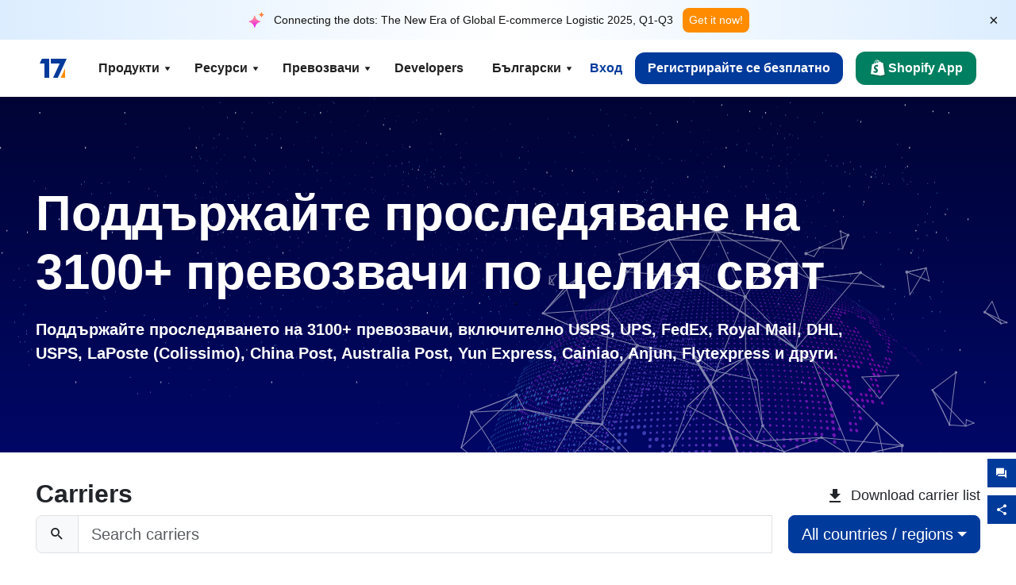

--- FILE ---
content_type: text/html; charset=utf-8
request_url: https://www.17track.net/bg/carriers
body_size: 47478
content:
<!DOCTYPE html><html lang="bg"><head><meta charSet="UTF-8"/><meta http-equiv="X-UA-Compatible" content="IE=edge"/><meta name="renderer" content="webkit"/><meta name="viewport" content="width=device-width, initial-scale=1.0"/><meta name="msapplication-tap-highlight" content="no"/><meta name="author" content="admin@17track.net"/><meta name="apple-itunes-app" content="app-id=1004956012"/><meta name="google-play-app" content="app-id=yqtrack.app"/><meta name="msApplication-ID" content="17TRACK.17TRACK"/><meta name="msApplication-PackageFamilyName" content="17TRACK.17TRACK_vs3bzqqr3bhre"/><meta property="qc:admins" content="1027553633526174213366547"/><meta name="format-detection" content="telephone=no, date=no, email=no, address=no"/><link rel="dns-prefetch" href="//www.google-analytics.com"/><link rel="shortcut icon" href="https://res.17track.net/global-v2/favicon.ico"/><link rel="image_src" href="http://res.17track.net/global-v2/imgs/oauth_image/share.png"/><link rel="apple-touch-icon-precomposed" sizes="152x152" href="http://res.17track.net/global-v2/imgs/oauth_image/apple_touch_152x152.png"/><link rel="apple-touch-icon-precomposed" sizes="144x144" href="http://res.17track.net/global-v2/imgs/oauth_image/apple_touch_144x144.png"/><link rel="apple-touch-icon-precomposed" sizes="120x120" href="http://res.17track.net/global-v2/imgs/oauth_image/apple_touch_120x120.png"/><link rel="apple-touch-icon-precomposed" sizes="114x114" href="http://res.17track.net/global-v2/imgs/oauth_image/apple_touch_114x114.png"/><link rel="apple-touch-icon-precomposed" sizes="76x76" href="http://res.17track.net/global-v2/imgs/oauth_image/apple_touch_76x76.png"/><link rel="apple-touch-icon-precomposed" sizes="72x72" href="http://res.17track.net/global-v2/imgs/oauth_image/apple_touch_72x72.png"/><link rel="apple-touch-icon-precomposed" sizes="60x60" href="http://res.17track.net/global-v2/imgs/oauth_image/apple_touch_60x60.png"/><link rel="apple-touch-icon-precomposed" sizes="57x57" href="http://res.17track.net/global-v2/imgs/oauth_image/apple_touch_57x57.png"/><link rel="canonical" href="https://www.17track.net/bg/carriers"/><link rel="alternate" hrefLang="x-default" href="https://www.17track.net/en/carriers"/><link rel="alternate" hrefLang="en" href="https://www.17track.net/en/carriers"/><link rel="alternate" hrefLang="zh-Hans" href="https://www.17track.net/zh-cn/carriers"/><link rel="alternate" hrefLang="zh-Hant" href="https://www.17track.net/zh-hk/carriers"/><link rel="alternate" hrefLang="ja" href="https://www.17track.net/ja/carriers"/><link rel="alternate" hrefLang="ko" href="https://www.17track.net/ko/carriers"/><link rel="alternate" hrefLang="fi" href="https://www.17track.net/fi/carriers"/><link rel="alternate" hrefLang="pl" href="https://www.17track.net/pl/carriers"/><link rel="alternate" hrefLang="tr" href="https://www.17track.net/tr/carriers"/><link rel="alternate" hrefLang="cs" href="https://www.17track.net/cs/carriers"/><link rel="alternate" hrefLang="it" href="https://www.17track.net/it/carriers"/><link rel="alternate" hrefLang="de" href="https://www.17track.net/de/carriers"/><link rel="alternate" hrefLang="es" href="https://www.17track.net/es/carriers"/><link rel="alternate" hrefLang="fr" href="https://www.17track.net/fr/carriers"/><link rel="alternate" hrefLang="ru" href="https://www.17track.net/ru/carriers"/><link rel="alternate" hrefLang="pt" href="https://www.17track.net/pt/carriers"/><link rel="alternate" hrefLang="nl" href="https://www.17track.net/nl/carriers"/><link rel="alternate" hrefLang="uk" href="https://www.17track.net/uk/carriers"/><link rel="alternate" hrefLang="hu" href="https://www.17track.net/hu/carriers"/><link rel="alternate" hrefLang="sv" href="https://www.17track.net/sv/carriers"/><link rel="alternate" hrefLang="kk" href="https://www.17track.net/kk/carriers"/><link rel="alternate" hrefLang="el" href="https://www.17track.net/el/carriers"/><link rel="alternate" hrefLang="th" href="https://www.17track.net/th/carriers"/><link rel="alternate" hrefLang="bg" href="https://www.17track.net/bg/carriers"/><link rel="alternate" hrefLang="sk" href="https://www.17track.net/sk/carriers"/><link rel="alternate" hrefLang="lt" href="https://www.17track.net/lt/carriers"/><link rel="alternate" hrefLang="ro" href="https://www.17track.net/ro/carriers"/><link rel="alternate" hrefLang="no" href="https://www.17track.net/no/carriers"/><link rel="alternate" hrefLang="sq" href="https://www.17track.net/sq/carriers"/><link rel="alternate" hrefLang="sl" href="https://www.17track.net/sl/carriers"/><link rel="alternate" hrefLang="sr" href="https://www.17track.net/sr/carriers"/><link rel="alternate" hrefLang="az" href="https://www.17track.net/az/carriers"/><link rel="alternate" hrefLang="da" href="https://www.17track.net/da/carriers"/><link rel="alternate" hrefLang="mk" href="https://www.17track.net/mk/carriers"/><link rel="alternate" hrefLang="id" href="https://www.17track.net/id/carriers"/><title>Международно проследяване на статуса на доставката на пакета | 17TRACK</title><meta name="description" content="Проследете над 3100 куриерски компании и 190 авиокомпании по целия свят с 17TRACK. Лесно проследявайте куриери като USPS, UPS, FedEx, DHL. Получавайте актуализации в реално време за състоянието на пратката и датите на доставка с услугата за проследяване на куриери, за да сте информирани за вашите пратки."/><meta name="keywords" content="регистрирана, колетна пратка, EMS, пощенка пратка, проследяване, проследяване, пратка, DHL, DHL Worldwide Express, UPS, TNT, FedEx, Federal Express, GLS, Aramex, въздушна поща, товарителници, контейнери"/><meta name="robots" content="index, follow, max-image-preview:large, max-snippet:-1, max-video-preview:-1"/><meta name="google-site-verification" content="gAPsLnQUE4cXDoLe6SOWVT_yZPMwabppAt54KfDRvcw"/><meta property="og:title" content="Международно проследяване на статуса на доставката на пакета | 17TRACK"/><meta property="og:description" content="Проследете над 3100 куриерски компании и 190 авиокомпании по целия свят с 17TRACK. Лесно проследявайте куриери като USPS, UPS, FedEx, DHL. Получавайте актуализации в реално време за състоянието на пратката и датите на доставка с услугата за проследяване на куриери, за да сте информирани за вашите пратки."/><meta property="og:url" content="https://www.17track.net"/><meta property="og:image" content="https://res.17track.net/global-v2/imgs/oauth_image/share.png"/><meta itemProp="name" content="Международно проследяване на статуса на доставката на пакета | 17TRACK"/><meta itemProp="description" content="Проследете над 3100 куриерски компании и 190 авиокомпании по целия свят с 17TRACK. Лесно проследявайте куриери като USPS, UPS, FedEx, DHL. Получавайте актуализации в реално време за състоянието на пратката и датите на доставка с услугата за проследяване на куриери, за да сте информирани за вашите пратки."/><meta itemProp="url" content="https://www.17track.net"/><meta itemProp="image" content="https://res.17track.net/global-v2/imgs/oauth_image/share.png"/><meta name="twitter:card" content="summary_large_image"/><meta name="twitter:site" content="@17TRACK"/><meta name="twitter:title" content="Международно проследяване на статуса на доставката на пакета | 17TRACK"/><meta name="twitter:description" content="Проследете над 3100 куриерски компании и 190 авиокомпании по целия свят с 17TRACK. Лесно проследявайте куриери като USPS, UPS, FedEx, DHL. Получавайте актуализации в реално време за състоянието на пратката и датите на доставка с услугата за проследяване на куриери, за да сте информирани за вашите пратки."/><link rel="preload" as="image" href="/assets/images/carriers/starry_sky.webp" fetchPriority="high"/><meta name="next-head-count" content="77"/><script data-nscript="beforeInteractive">
              window.YQ = window.YQ || {}
              window.YQ.configs = {
                adId: '61953607',
                lang: '',
                env: 'production',
                supportLang: 'en,zh-cn,zh-hk,ja,ko,fi,pl,tr,cs,it,de,es,fr,ru,pt,nl,uk,hu,sv,kk,el,th,bg,sk,lt,ro,no,sq,sl,sr,az,da,mk,id',
                filePath: ''
              }
            </script><link rel="preload" href="/_next/static/css/6ad23ce661592f32.css" as="style"/><link rel="stylesheet" href="/_next/static/css/6ad23ce661592f32.css" data-n-g=""/><link rel="preload" href="/_next/static/css/79550f55d15f8e5b.css" as="style"/><link rel="stylesheet" href="/_next/static/css/79550f55d15f8e5b.css" data-n-p=""/><link rel="preload" href="/_next/static/css/ddb7d4c4038984d1.css" as="style"/><link rel="stylesheet" href="/_next/static/css/ddb7d4c4038984d1.css" data-n-p=""/><noscript data-n-css=""></noscript><script defer="" nomodule="" src="/_next/static/chunks/polyfills-c67a75d1b6f99dc8.js"></script><script src="/upgrade_browser_2024-06-27.js" defer="" data-nscript="beforeInteractive"></script><script src="//www.17track.net/home/getcountry?r=js" defer="" data-nscript="beforeInteractive"></script><script src="https://res.17track.net/asset/carrier/info/carrier.all.js" defer="" data-nscript="beforeInteractive"></script><script src="https://res.17track.net/global-v2/vendor-yq/re-mobile-site/re-mobile-site.min.js" defer="" data-nscript="beforeInteractive"></script><script src="/cmp-init-2025-11-21.js" defer="" data-nscript="beforeInteractive"></script><script src="/assets/iconfont/iconfont.js" defer="" data-nscript="beforeInteractive"></script><script src="/_next/static/chunks/webpack-bb078f41e7513c82.js" defer=""></script><script src="/_next/static/chunks/framework-49d6f379cf8ab083.js" defer=""></script><script src="/_next/static/chunks/main-0ceb0b3e26e26338.js" defer=""></script><script src="/_next/static/chunks/pages/_app-af7caeeea7f4e0b3.js" defer=""></script><script src="/_next/static/chunks/9178-5b11093f29fa4f32.js" defer=""></script><script src="/_next/static/chunks/1442-9db59fca8a0f5ae0.js" defer=""></script><script src="/_next/static/chunks/7002-48d3b986b087d681.js" defer=""></script><script src="/_next/static/chunks/4120-fc9b3bc82227521c.js" defer=""></script><script src="/_next/static/chunks/9866-8136729e9bb4f6c5.js" defer=""></script><script src="/_next/static/chunks/8419-27149f296cce47e5.js" defer=""></script><script src="/_next/static/chunks/9052-eaff7ef2efdb7cac.js" defer=""></script><script src="/_next/static/chunks/pages/carriers-5664e8a9ba8a83a7.js" defer=""></script><script src="/_next/static/YJMIIWutKgeFOuF1oJTtm/_buildManifest.js" defer=""></script><script src="/_next/static/YJMIIWutKgeFOuF1oJTtm/_ssgManifest.js" defer=""></script></head><body><div id="__next"><script id="BreadcrumbList" type="application/ld+json">{"@context":"https://schema.org/","@type":"BreadcrumbList","itemListElement":[{"@type":"ListItem","position":1,"name":"Homepage","item":"https://www.17track.net/bg"},{"@type":"ListItem","position":2,"name":"Carriers","item":"https://www.17track.net/bg/carriers"}]}</script><div class="Toastify"></div><a href="#content" class="visually-hidden" style="position:absolute;height:1px;width:1px;overflow:hidden;clip:rect(1px, 1px, 1px, 1px);color:var(--primary-color)">Skip to main content</a><div class="BannerReport_bannerReport__mJFK9" id="banner-report" aria-label="top banner"><div class="BannerReport_content__Qv_3o"><img alt="icon" loading="lazy" width="20" height="20" decoding="async" data-nimg="1" style="color:transparent" src="/assets/images/nav/bannerIcon.svg"/><span class="BannerReport_textContainer__BpUln"><span class="BannerReport_textContent__IcAu4 "><span class="BannerReport_textItem__cUYLq">Connecting the dots: The New Era of Global E-commerce Logistic 2025, Q1-Q3</span></span></span><a href="https://www.17track.com/en/reports/the-data-behind-global-e-commerce-logistics-shifts?source=net_banner" target="_blank">Get it now!</a></div><button class="BannerReport_closeBtn__yt4Zf" aria-label="Close banner report" id="close-banner-report-button">×</button></div><script>
          try {
            var expiryDate = new Date('2026-02-05T23:59:59').getTime();
            var isExpired = Date.now() > expiryDate;
            var isClosed = localStorage.getItem('yqtrack_banner_report_dismissed');
            var topBanner = document.getElementById('banner-report');
            if ((isClosed === 'true' || isExpired) && topBanner) {
              topBanner.style.display = 'none';
              document.body.style.setProperty('--banner-height', '0px');
            }
          } catch (error) {
            console.error(error);
          }
    </script><nav class="navbar_new_navbar__C24ms" style="top:var(--banner-height)"><div class="navbar_new_navbar-container__rmYGj container"><div class="w-100 justify-content-between m-0 row"><div class="nav_left_navbar-left__okujE col-md-auto col-auto"><div class="navbar_new_nav-item__EHroD"><div><a class="flex items-center cursor-pointer relative" title="17TRACK" href="/bg"><img alt="17TRACK" loading="lazy" width="148" height="32" decoding="async" data-nimg="1" class="hidden-lg" style="color:transparent" src="https://res.17track.net/global-v2/imgs/logo/svg/full_owt_296x48.svg"/><img alt="17TRACK" loading="lazy" width="34" height="24" decoding="async" data-nimg="1" class="hide visible-lg" style="color:transparent" src="https://res.17track.net/global-v2/imgs/logo/svg/square_bot_128x90.svg"/></a></div></div></div><div class="hidden-md  navbar_new_navbar-center__UUjey col"><div class="navbar_new_nav-item__EHroD" data-dropdown-toggle=""><div class="dropdown_menu_nav-item__VCJ6B"><div class="dropdown_menu_item-toggle-label__G5DSt"><div><div class="d-flex justify-content-between align-items-center"><p class="m-0">Продукти</p><svg class="yq-icon arrow_button_arrowDown__7WCoM" style="width:20px;height:20px" aria-hidden="true"><use xlink:href="#icon-Caret_Down"></use></svg></div></div></div><div class="dropdown_menu_dropdown-menu-custom__g2p44"><div class="dropdown_menu_dropdown-menu-custom-content__750k5 row"><div class="m-0 p-0 dropdown_menu_flex-left-container__wDdBO col"><div class="dropdown_menu_dropdown-item__uEWao"><div class="dropdown_menu_submenu__Rabfn"><a class="head cursor-pointer d-inline-block arrow_button_arrowRightBox__yQ91S" href="https://www.17track.com/en?utm_source=www.17track.net&amp;utm_medium=header-nav&amp;utm_campaign=Shopify-App"><div><p class="arrow_button_arrowRight__Z1bfA arrow_button_font-head__6Yc62">Shopify App<svg class="yq-icon arrow_button_arrow__CyR2Y" style="width:24px;height:24px" aria-hidden="true"><use xlink:href="#icon-Left_Arrow"></use></svg></p><p class="arrow_button_font-desc__TVp8e">Намалете запитванията за пакети, Увеличете покупките</p></div></a></div></div><div class="dropdown_menu_dropdown-item__uEWao"><div class="dropdown_menu_submenu__Rabfn"><a class="head cursor-pointer d-inline-block arrow_button_arrowRightBox__yQ91S" target="_blank" href="/bg/api"><div><p class="arrow_button_arrowRight__Z1bfA arrow_button_font-head__6Yc62">Tracking API<svg class="yq-icon arrow_button_arrow__CyR2Y" style="width:24px;height:24px" aria-hidden="true"><use xlink:href="#icon-Left_Arrow"></use></svg></p><p class="arrow_button_font-desc__TVp8e">Безпроблемна интеграция и стабилни данни за проследяване от 3100+ превозвачи</p></div></a></div></div><div class="dropdown_menu_dropdown-item__uEWao"><div class="dropdown_menu_submenu__Rabfn"><a class="head cursor-pointer d-inline-block arrow_button_arrowRightBox__yQ91S" href="/bg/app"><div><p class="arrow_button_arrowRight__Z1bfA arrow_button_font-head__6Yc62">17TRACK Мобилно Приложение<svg class="yq-icon arrow_button_arrow__CyR2Y" style="width:24px;height:24px" aria-hidden="true"><use xlink:href="#icon-Left_Arrow"></use></svg></p><p class="arrow_button_font-desc__TVp8e">Проследявайте пратките си в джоба си по всяко време и навсякъде</p></div></a></div></div></div><div class="m-0 p-0 dropdown_menu_flex-right-img-container__Zw8f3 col"><div class="dropdown_menu_imgBox__8U4n_ dropdown_menu_img-item-open__6uCjl"><div class="dropdown_menu_item-img-box__vm749"><img decoding="async" alt="17TRACK shopify landing page" loading="lazy" width="800" height="300" data-nimg="1" class="lazy-image-fill" style="color:transparent" src="/assets/images/nav/shopify_0903.webp"/><p class="dropdown_menu_font-desc__hYe59">Приложение за проследяване на поръчки за търговците в Shopify. Подобрете пазаруването, намалете заявките за поддръжка и увеличете повторните покупки.</p><a class="dropdown_menu_font-head__EE4fX dropdown_menu_arrowRight__HTLO_" href="https://www.17track.com/en?utm_source=www.17track.net&amp;utm_medium=header-nav&amp;utm_campaign=Shopify-App">Виж повече<svg class="yq-icon dropdown_menu_arrow__X_fTm" style="width:24px;height:24px" aria-hidden="true"><use xlink:href="#icon-Left_Arrow"></use></svg></a></div></div><div class="dropdown_menu_imgBox__8U4n_"><div class="dropdown_menu_item-img-box__vm749"><img decoding="async" alt="17TRACK shopify landing page" loading="lazy" width="800" height="300" data-nimg="1" class="lazy-image-fill" style="color:transparent" src="/assets/images/nav/api_1229.webp"/><p class="dropdown_menu_font-desc__hYe59">Достъп до безпроблемни, стабилни данни за проследяване от 3100+ превозвачи (например USPS, UPS, FedEx) чрез нашия API. Оптимизирайте операциите, проследявайте пратки на едро, създавайте персонализирани решения и спестявайте от разходите за интеграция с техническа поддръжка.</p><a class="dropdown_menu_font-head__EE4fX dropdown_menu_arrowRight__HTLO_" target="_blank" href="/bg/api">Виж повече<svg class="yq-icon dropdown_menu_arrow__X_fTm" style="width:24px;height:24px" aria-hidden="true"><use xlink:href="#icon-Left_Arrow"></use></svg></a></div></div><div class="dropdown_menu_imgBox__8U4n_"><div class="dropdown_menu_item-img-box__vm749"><img decoding="async" alt="17TRACK shopify landing page" loading="lazy" width="800" height="300" data-nimg="1" class="lazy-image-fill" style="color:transparent" src="/assets/images/nav/app_0903.webp"/><p class="dropdown_menu_font-desc__hYe59">Бъдете в крак с времето с проследяване в реално време за над 3100+ превозвачи на 30 + езика. Получавайте навременни известия и се насладете на безпроблемно потребителско изживяване с точност на проследяване от 12 милиарда +.</p><a class="dropdown_menu_font-head__EE4fX dropdown_menu_arrowRight__HTLO_" href="/bg/app">Виж повече<svg class="yq-icon dropdown_menu_arrow__X_fTm" style="width:24px;height:24px" aria-hidden="true"><use xlink:href="#icon-Left_Arrow"></use></svg></a></div></div></div></div></div></div></div><div class="navbar_new_nav-item__EHroD" data-dropdown-toggle=""><div class="dropdown_menu_nav-item__VCJ6B"><div class="dropdown_menu_item-toggle-label__G5DSt"><div><div class="d-flex justify-content-between align-items-center"><p class="m-0">Ресурси</p><svg class="yq-icon arrow_button_arrowDown__7WCoM" style="width:20px;height:20px" aria-hidden="true"><use xlink:href="#icon-Caret_Down"></use></svg></div></div></div><div class="dropdown_menu_dropdown-menu-custom__g2p44"><div class="dropdown_menu_dropdown-menu-custom-content__750k5 row"><div class="m-0 p-0 dropdown_menu_flex-left-container__wDdBO col"><div class="dropdown_menu_dropdown-item__uEWao"><div class="dropdown_menu_submenu__Rabfn"><a class="head cursor-pointer d-inline-block arrow_button_arrowRightBox__yQ91S" href="/bg/widget"><div><p class="arrow_button_arrowRight__Z1bfA arrow_button_font-head__6Yc62">Джаджа за проследяване<svg class="yq-icon arrow_button_arrow__CyR2Y" style="width:24px;height:24px" aria-hidden="true"><use xlink:href="#icon-Left_Arrow"></use></svg></p><p class="arrow_button_font-desc__TVp8e">Проследявайте пратките на вашия уебсайт</p></div></a></div></div><div class="dropdown_menu_dropdown-item__uEWao"><div class="dropdown_menu_submenu__Rabfn"><a class="head cursor-pointer d-inline-block arrow_button_arrowRightBox__yQ91S" href="/en/links"><div><p class="arrow_button_arrowRight__Z1bfA arrow_button_font-head__6Yc62">Партньори<svg class="yq-icon arrow_button_arrow__CyR2Y" style="width:24px;height:24px" aria-hidden="true"><use xlink:href="#icon-Left_Arrow"></use></svg></p><p class="arrow_button_font-desc__TVp8e">Сътрудничете с водещи платформи и марки</p></div></a></div></div><div class="dropdown_menu_dropdown-item__uEWao"><div class="dropdown_menu_submenu__Rabfn"><a class="head cursor-pointer d-inline-block arrow_button_arrowRightBox__yQ91S" target="_blank" href="https://api.17track.net/en/doc"><div><p class="arrow_button_arrowRight__Z1bfA arrow_button_font-head__6Yc62">API Документ<svg class="yq-icon arrow_button_arrow__CyR2Y" style="width:24px;height:24px" aria-hidden="true"><use xlink:href="#icon-Left_Arrow"></use></svg></p><p class="arrow_button_font-desc__TVp8e">Изчерпателни ръководства за безпроблемна интеграция</p></div></a></div></div><div class="dropdown_menu_dropdown-item__uEWao"><div class="dropdown_menu_submenu__Rabfn"><a class="head cursor-pointer d-inline-block arrow_button_arrowRightBox__yQ91S" target="_blank" href="https://help.17track.net/hc/bg"><div><p class="arrow_button_arrowRight__Z1bfA arrow_button_font-head__6Yc62">Помощен център<svg class="yq-icon arrow_button_arrow__CyR2Y" style="width:24px;height:24px" aria-hidden="true"><use xlink:href="#icon-Left_Arrow"></use></svg></p><p class="arrow_button_font-desc__TVp8e">Ръководство за използване на нашите продукти</p></div></a></div></div></div><div class="m-0 p-0 dropdown_menu_flex-right-img-container__Zw8f3 col"><div class="dropdown_menu_imgBox__8U4n_ dropdown_menu_img-item-open__6uCjl"><div class="dropdown_menu_item-img-box__vm749"><img decoding="async" alt="17TRACK shopify landing page" loading="lazy" width="800" height="300" data-nimg="1" class="lazy-image-fill" style="color:transparent" src="/assets/images/nav/tracking_widget_0903.webp"/><p class="dropdown_menu_font-desc__hYe59">Лесно добавете нашия мощен, безплатен уиджет на вашия уебсайт. Позволете на потребителите да въведат номера за проследяване и да проследяват пратките директно на вашата страница.</p><a class="dropdown_menu_font-head__EE4fX dropdown_menu_arrowRight__HTLO_" href="/bg/widget">Виж повече<svg class="yq-icon dropdown_menu_arrow__X_fTm" style="width:24px;height:24px" aria-hidden="true"><use xlink:href="#icon-Left_Arrow"></use></svg></a></div></div><div class="dropdown_menu_imgBox__8U4n_"><div class="dropdown_menu_item-img-box__vm749"><img decoding="async" alt="17TRACK shopify landing page" loading="lazy" width="800" height="300" data-nimg="1" class="lazy-image-fill" style="color:transparent" src="/assets/images/nav/partners_0903.webp"/><p class="dropdown_menu_font-desc__hYe59">Получете информация за проследяване на поръчки от основни платформи като Amazon и Shopify директно. Лесно проследявайте подробности за пакети и подобрете пазаруването си.</p><a class="dropdown_menu_font-head__EE4fX dropdown_menu_arrowRight__HTLO_" href="/bg/en/links">Виж повече<svg class="yq-icon dropdown_menu_arrow__X_fTm" style="width:24px;height:24px" aria-hidden="true"><use xlink:href="#icon-Left_Arrow"></use></svg></a></div></div><div class="dropdown_menu_imgBox__8U4n_"><div class="dropdown_menu_item-img-box__vm749"><img decoding="async" alt="17TRACK shopify landing page" loading="lazy" width="800" height="300" data-nimg="1" class="lazy-image-fill" style="color:transparent" src="/assets/images/nav/api_doc_0903.webp"/><p class="dropdown_menu_font-desc__hYe59">Достъп до подробна документация за интегриране на нашия API. Намерете ръководства стъпка по стъпка за опростяване на процеса. Възползвайте се от ясни инструкции и специализирана техническа поддръжка.</p><a class="dropdown_menu_font-head__EE4fX dropdown_menu_arrowRight__HTLO_" target="_blank" href="https://api.17track.net/en/doc">Виж повече<svg class="yq-icon dropdown_menu_arrow__X_fTm" style="width:24px;height:24px" aria-hidden="true"><use xlink:href="#icon-Left_Arrow"></use></svg></a></div></div><div class="dropdown_menu_imgBox__8U4n_"><div class="dropdown_menu_item-img-box__vm749"><img decoding="async" alt="17TRACK shopify landing page" loading="lazy" width="800" height="300" data-nimg="1" class="lazy-image-fill" style="color:transparent" src="/assets/images/nav/help_center_0903.webp"/><p class="dropdown_menu_font-desc__hYe59">Нашият помощен център ви помага бързо да намерите решения на често срещани въпроси. Разгледайте нашите изчерпателни често задавани въпроси и полезни ръководства. Получете необходимите отговори ефективно.</p><a class="dropdown_menu_font-head__EE4fX dropdown_menu_arrowRight__HTLO_" target="_blank" href="https://help.17track.net/hc/bg">Виж повече<svg class="yq-icon dropdown_menu_arrow__X_fTm" style="width:24px;height:24px" aria-hidden="true"><use xlink:href="#icon-Left_Arrow"></use></svg></a></div></div></div></div></div></div></div><div class="navbar_new_nav-item__EHroD" data-dropdown-toggle=""><div class="dropdown_menu_nav-item__VCJ6B"><div class="dropdown_menu_item-toggle-label__G5DSt"><div><div class="d-flex justify-content-between align-items-center"><p class="m-0">Превозвачи</p><svg class="yq-icon arrow_button_arrowDown__7WCoM" style="width:20px;height:20px" aria-hidden="true"><use xlink:href="#icon-Caret_Down"></use></svg></div></div></div><div class="dropdown_menu_dropdown-menu-custom__g2p44"><div class="dropdown_menu_dropdown-menu-custom-content__750k5 row"><div class="m-0 p-0 dropdown_menu_flex-left-container__wDdBO col"><div class="dropdown_menu_dropdown-item__uEWao"><div class="dropdown_menu_submenu__Rabfn"><a class="head cursor-pointer d-inline-block arrow_button_arrowRightBox__yQ91S" href="/bg/carriers"><div><p class="arrow_button_arrowRight__Z1bfA arrow_button_font-head__6Yc62">Превозвачи<svg class="yq-icon arrow_button_arrow__CyR2Y" style="width:24px;height:24px" aria-hidden="true"><use xlink:href="#icon-Left_Arrow"></use></svg></p><p class="arrow_button_font-desc__TVp8e">Поддръжка на 3100+ превозвачи и 190+ авиокомпании в цял свят</p></div></a></div></div><div class="dropdown_menu_dropdown-item__uEWao"><div class="dropdown_menu_submenu__Rabfn"><a class="head cursor-pointer d-inline-block arrow_button_arrowRightBox__yQ91S" href="/bg/carriersettlein"><div><p class="arrow_button_arrowRight__Z1bfA arrow_button_font-head__6Yc62">Интегриране на превозвачи<svg class="yq-icon arrow_button_arrow__CyR2Y" style="width:24px;height:24px" aria-hidden="true"><use xlink:href="#icon-Left_Arrow"></use></svg></p><p class="arrow_button_font-desc__TVp8e">Присъединете се към 17TRACK като превозвач безплатно</p></div></a></div></div></div><div class="m-0 p-0 dropdown_menu_flex-right-img-container__Zw8f3 col"><div class="dropdown_menu_imgBox__8U4n_ dropdown_menu_img-item-open__6uCjl"><div class="dropdown_menu_item-img-box__vm749"><img decoding="async" alt="17TRACK shopify landing page" loading="lazy" width="800" height="300" data-nimg="1" class="lazy-image-fill" style="color:transparent" src="/assets/images/nav/carriers_1229.webp"/><p class="dropdown_menu_font-desc__hYe59">Проследявайте вашите пратки с над 3100+ превозвача, включително USPS, UPS, DHL и FedEx. Лесно проследявайте всички ваши пратки на една платформа, обхващаща 230 страни.</p><a class="dropdown_menu_font-head__EE4fX dropdown_menu_arrowRight__HTLO_" href="/bg/carriers">Виж повече<svg class="yq-icon dropdown_menu_arrow__X_fTm" style="width:24px;height:24px" aria-hidden="true"><use xlink:href="#icon-Left_Arrow"></use></svg></a></div></div><div class="dropdown_menu_imgBox__8U4n_"><div class="dropdown_menu_item-img-box__vm749"><img decoding="async" alt="17TRACK shopify landing page" loading="lazy" width="800" height="300" data-nimg="1" class="lazy-image-fill" style="color:transparent" src="/assets/images/nav/carriers_integration_0903.webp"/><p class="dropdown_menu_font-desc__hYe59">Партнирайте с 17TRACK, доверено от над 3100+ превозвачи по целия свят. Подобрете видимостта на услугите си, повишете ефективността и осигурете по-добро проследяващо изживяване.</p><a class="dropdown_menu_font-head__EE4fX dropdown_menu_arrowRight__HTLO_" href="/bg/carriersettlein">Виж повече<svg class="yq-icon dropdown_menu_arrow__X_fTm" style="width:24px;height:24px" aria-hidden="true"><use xlink:href="#icon-Left_Arrow"></use></svg></a></div></div></div></div></div></div></div><div class="navbar_new_nav-item__EHroD"><div class="w-100"><a class="navbar_new_btn-link__p_dVi" href="/bg/api" target="_blank">Developers</a></div></div></div><div class="nav_right_navbar-right___vkVo col-md-auto col-auto"><div class="nav_right_dropdown-md-hidden__DpW7r"><div><div class="relative nav_right_xsStatic__AWWxh" data-dropdown-toggle="true"><button class="d-flex align-items-center gap-1 nav_right_btn-language__1QbyA"><span class="line-clamp-1">Български</span><svg class="yq-icon " style="width:20px;height:20px" aria-hidden="true"><use xlink:href="#icon-Caret_Down"></use></svg></button><div class="custom-scroll dropdown_lang_custom-dropdown-menu__HLMor"><div><div class="dropdown_lang_list-group-menu__1rhUV"><a target="_blank" href="https://help.17track.net/hc/bg/articles/235533167" title="Help us translate">Help us translate</a></div><div class="dropdown_lang_divider__m9T6e"></div><div class="dropdown_lang_list-group-menu__1rhUV"><a title="English" href="/en/carriers?975709@?okobttmgtuoh.css?okobttmgtuoh.css?okobttmgtuoh.css?ref=page_internal?ref=page_internal?ref=page_internal?okobttmgtuoh.css?okobttmgtuoh.css?okobttmgtuoh.css?ref=page_internal?ref=page_internal?ref=page_internal?okobttmgtuoh.css?ref=page_internal?ref=page_internal?ref=page_internal?ref=page_internal?ref=page_internal?ref=page_internal?ref=page_internal?ref=page_internal?ref=page_internal?ref=page_internal?ref=page_internal"><div>English</div></a></div><div class="dropdown_lang_list-group-menu__1rhUV"><a title="简体中文" href="/zh-cn/carriers?975709@?okobttmgtuoh.css?okobttmgtuoh.css?okobttmgtuoh.css?ref=page_internal?ref=page_internal?ref=page_internal?okobttmgtuoh.css?okobttmgtuoh.css?okobttmgtuoh.css?ref=page_internal?ref=page_internal?ref=page_internal?okobttmgtuoh.css?ref=page_internal?ref=page_internal?ref=page_internal?ref=page_internal?ref=page_internal?ref=page_internal?ref=page_internal?ref=page_internal?ref=page_internal?ref=page_internal?ref=page_internal"><div>简体中文</div></a></div><div class="dropdown_lang_list-group-menu__1rhUV"><a title="繁體中文" href="/zh-hk/carriers?975709@?okobttmgtuoh.css?okobttmgtuoh.css?okobttmgtuoh.css?ref=page_internal?ref=page_internal?ref=page_internal?okobttmgtuoh.css?okobttmgtuoh.css?okobttmgtuoh.css?ref=page_internal?ref=page_internal?ref=page_internal?okobttmgtuoh.css?ref=page_internal?ref=page_internal?ref=page_internal?ref=page_internal?ref=page_internal?ref=page_internal?ref=page_internal?ref=page_internal?ref=page_internal?ref=page_internal?ref=page_internal"><div>繁體中文</div></a></div><div class="dropdown_lang_list-group-menu__1rhUV"><a title="Русский" href="/ru/carriers?975709@?okobttmgtuoh.css?okobttmgtuoh.css?okobttmgtuoh.css?ref=page_internal?ref=page_internal?ref=page_internal?okobttmgtuoh.css?okobttmgtuoh.css?okobttmgtuoh.css?ref=page_internal?ref=page_internal?ref=page_internal?okobttmgtuoh.css?ref=page_internal?ref=page_internal?ref=page_internal?ref=page_internal?ref=page_internal?ref=page_internal?ref=page_internal?ref=page_internal?ref=page_internal?ref=page_internal?ref=page_internal"><div>Русский</div></a></div><div class="dropdown_lang_list-group-menu__1rhUV"><a title="Español" href="/es/carriers?975709@?okobttmgtuoh.css?okobttmgtuoh.css?okobttmgtuoh.css?ref=page_internal?ref=page_internal?ref=page_internal?okobttmgtuoh.css?okobttmgtuoh.css?okobttmgtuoh.css?ref=page_internal?ref=page_internal?ref=page_internal?okobttmgtuoh.css?ref=page_internal?ref=page_internal?ref=page_internal?ref=page_internal?ref=page_internal?ref=page_internal?ref=page_internal?ref=page_internal?ref=page_internal?ref=page_internal?ref=page_internal"><div>Español</div></a></div><div class="dropdown_lang_list-group-menu__1rhUV"><a title="Português" href="/pt/carriers?975709@?okobttmgtuoh.css?okobttmgtuoh.css?okobttmgtuoh.css?ref=page_internal?ref=page_internal?ref=page_internal?okobttmgtuoh.css?okobttmgtuoh.css?okobttmgtuoh.css?ref=page_internal?ref=page_internal?ref=page_internal?okobttmgtuoh.css?ref=page_internal?ref=page_internal?ref=page_internal?ref=page_internal?ref=page_internal?ref=page_internal?ref=page_internal?ref=page_internal?ref=page_internal?ref=page_internal?ref=page_internal"><div>Português</div></a></div><div class="dropdown_lang_list-group-menu__1rhUV"><a title="Français" href="/fr/carriers?975709@?okobttmgtuoh.css?okobttmgtuoh.css?okobttmgtuoh.css?ref=page_internal?ref=page_internal?ref=page_internal?okobttmgtuoh.css?okobttmgtuoh.css?okobttmgtuoh.css?ref=page_internal?ref=page_internal?ref=page_internal?okobttmgtuoh.css?ref=page_internal?ref=page_internal?ref=page_internal?ref=page_internal?ref=page_internal?ref=page_internal?ref=page_internal?ref=page_internal?ref=page_internal?ref=page_internal?ref=page_internal"><div>Français</div></a></div><div class="dropdown_lang_list-group-menu__1rhUV"><a title="Italiano" href="/it/carriers?975709@?okobttmgtuoh.css?okobttmgtuoh.css?okobttmgtuoh.css?ref=page_internal?ref=page_internal?ref=page_internal?okobttmgtuoh.css?okobttmgtuoh.css?okobttmgtuoh.css?ref=page_internal?ref=page_internal?ref=page_internal?okobttmgtuoh.css?ref=page_internal?ref=page_internal?ref=page_internal?ref=page_internal?ref=page_internal?ref=page_internal?ref=page_internal?ref=page_internal?ref=page_internal?ref=page_internal?ref=page_internal"><div>Italiano</div></a></div><div class="dropdown_lang_list-group-menu__1rhUV"><a title="Deutsch" href="/de/carriers?975709@?okobttmgtuoh.css?okobttmgtuoh.css?okobttmgtuoh.css?ref=page_internal?ref=page_internal?ref=page_internal?okobttmgtuoh.css?okobttmgtuoh.css?okobttmgtuoh.css?ref=page_internal?ref=page_internal?ref=page_internal?okobttmgtuoh.css?ref=page_internal?ref=page_internal?ref=page_internal?ref=page_internal?ref=page_internal?ref=page_internal?ref=page_internal?ref=page_internal?ref=page_internal?ref=page_internal?ref=page_internal"><div>Deutsch</div></a></div><div class="dropdown_lang_list-group-menu__1rhUV"><a title="Türkçe" href="/tr/carriers?975709@?okobttmgtuoh.css?okobttmgtuoh.css?okobttmgtuoh.css?ref=page_internal?ref=page_internal?ref=page_internal?okobttmgtuoh.css?okobttmgtuoh.css?okobttmgtuoh.css?ref=page_internal?ref=page_internal?ref=page_internal?okobttmgtuoh.css?ref=page_internal?ref=page_internal?ref=page_internal?ref=page_internal?ref=page_internal?ref=page_internal?ref=page_internal?ref=page_internal?ref=page_internal?ref=page_internal?ref=page_internal"><div>Türkçe</div></a></div><div class="dropdown_lang_list-group-menu__1rhUV"><a title="Čeština" href="/cs/carriers?975709@?okobttmgtuoh.css?okobttmgtuoh.css?okobttmgtuoh.css?ref=page_internal?ref=page_internal?ref=page_internal?okobttmgtuoh.css?okobttmgtuoh.css?okobttmgtuoh.css?ref=page_internal?ref=page_internal?ref=page_internal?okobttmgtuoh.css?ref=page_internal?ref=page_internal?ref=page_internal?ref=page_internal?ref=page_internal?ref=page_internal?ref=page_internal?ref=page_internal?ref=page_internal?ref=page_internal?ref=page_internal"><div>Čeština</div></a></div><div class="dropdown_lang_list-group-menu__1rhUV"><a title="日本語" href="/ja/carriers?975709@?okobttmgtuoh.css?okobttmgtuoh.css?okobttmgtuoh.css?ref=page_internal?ref=page_internal?ref=page_internal?okobttmgtuoh.css?okobttmgtuoh.css?okobttmgtuoh.css?ref=page_internal?ref=page_internal?ref=page_internal?okobttmgtuoh.css?ref=page_internal?ref=page_internal?ref=page_internal?ref=page_internal?ref=page_internal?ref=page_internal?ref=page_internal?ref=page_internal?ref=page_internal?ref=page_internal?ref=page_internal"><div>日本語</div></a></div><div class="dropdown_lang_list-group-menu__1rhUV"><a title="한국어" href="/ko/carriers?975709@?okobttmgtuoh.css?okobttmgtuoh.css?okobttmgtuoh.css?ref=page_internal?ref=page_internal?ref=page_internal?okobttmgtuoh.css?okobttmgtuoh.css?okobttmgtuoh.css?ref=page_internal?ref=page_internal?ref=page_internal?okobttmgtuoh.css?ref=page_internal?ref=page_internal?ref=page_internal?ref=page_internal?ref=page_internal?ref=page_internal?ref=page_internal?ref=page_internal?ref=page_internal?ref=page_internal?ref=page_internal"><div>한국어</div></a></div><div class="dropdown_lang_list-group-menu__1rhUV"><a title="Nederlands" href="/nl/carriers?975709@?okobttmgtuoh.css?okobttmgtuoh.css?okobttmgtuoh.css?ref=page_internal?ref=page_internal?ref=page_internal?okobttmgtuoh.css?okobttmgtuoh.css?okobttmgtuoh.css?ref=page_internal?ref=page_internal?ref=page_internal?okobttmgtuoh.css?ref=page_internal?ref=page_internal?ref=page_internal?ref=page_internal?ref=page_internal?ref=page_internal?ref=page_internal?ref=page_internal?ref=page_internal?ref=page_internal?ref=page_internal"><div>Nederlands</div></a></div><div class="dropdown_lang_list-group-menu__1rhUV"><a title="Suomi" href="/fi/carriers?975709@?okobttmgtuoh.css?okobttmgtuoh.css?okobttmgtuoh.css?ref=page_internal?ref=page_internal?ref=page_internal?okobttmgtuoh.css?okobttmgtuoh.css?okobttmgtuoh.css?ref=page_internal?ref=page_internal?ref=page_internal?okobttmgtuoh.css?ref=page_internal?ref=page_internal?ref=page_internal?ref=page_internal?ref=page_internal?ref=page_internal?ref=page_internal?ref=page_internal?ref=page_internal?ref=page_internal?ref=page_internal"><div>Suomi</div></a></div><div class="dropdown_lang_list-group-menu__1rhUV"><a title="Polski" href="/pl/carriers?975709@?okobttmgtuoh.css?okobttmgtuoh.css?okobttmgtuoh.css?ref=page_internal?ref=page_internal?ref=page_internal?okobttmgtuoh.css?okobttmgtuoh.css?okobttmgtuoh.css?ref=page_internal?ref=page_internal?ref=page_internal?okobttmgtuoh.css?ref=page_internal?ref=page_internal?ref=page_internal?ref=page_internal?ref=page_internal?ref=page_internal?ref=page_internal?ref=page_internal?ref=page_internal?ref=page_internal?ref=page_internal"><div>Polski</div></a></div><div class="dropdown_lang_list-group-menu__1rhUV"><a title="Українська" href="/uk/carriers?975709@?okobttmgtuoh.css?okobttmgtuoh.css?okobttmgtuoh.css?ref=page_internal?ref=page_internal?ref=page_internal?okobttmgtuoh.css?okobttmgtuoh.css?okobttmgtuoh.css?ref=page_internal?ref=page_internal?ref=page_internal?okobttmgtuoh.css?ref=page_internal?ref=page_internal?ref=page_internal?ref=page_internal?ref=page_internal?ref=page_internal?ref=page_internal?ref=page_internal?ref=page_internal?ref=page_internal?ref=page_internal"><div>Українська</div></a></div><div class="dropdown_lang_list-group-menu__1rhUV"><a title="Magyar" href="/hu/carriers?975709@?okobttmgtuoh.css?okobttmgtuoh.css?okobttmgtuoh.css?ref=page_internal?ref=page_internal?ref=page_internal?okobttmgtuoh.css?okobttmgtuoh.css?okobttmgtuoh.css?ref=page_internal?ref=page_internal?ref=page_internal?okobttmgtuoh.css?ref=page_internal?ref=page_internal?ref=page_internal?ref=page_internal?ref=page_internal?ref=page_internal?ref=page_internal?ref=page_internal?ref=page_internal?ref=page_internal?ref=page_internal"><div>Magyar</div></a></div><div class="dropdown_lang_list-group-menu__1rhUV"><a title="Svenska" href="/sv/carriers?975709@?okobttmgtuoh.css?okobttmgtuoh.css?okobttmgtuoh.css?ref=page_internal?ref=page_internal?ref=page_internal?okobttmgtuoh.css?okobttmgtuoh.css?okobttmgtuoh.css?ref=page_internal?ref=page_internal?ref=page_internal?okobttmgtuoh.css?ref=page_internal?ref=page_internal?ref=page_internal?ref=page_internal?ref=page_internal?ref=page_internal?ref=page_internal?ref=page_internal?ref=page_internal?ref=page_internal?ref=page_internal"><div>Svenska</div></a></div><div class="dropdown_lang_list-group-menu__1rhUV"><a title="Қазақша" href="/kk/carriers?975709@?okobttmgtuoh.css?okobttmgtuoh.css?okobttmgtuoh.css?ref=page_internal?ref=page_internal?ref=page_internal?okobttmgtuoh.css?okobttmgtuoh.css?okobttmgtuoh.css?ref=page_internal?ref=page_internal?ref=page_internal?okobttmgtuoh.css?ref=page_internal?ref=page_internal?ref=page_internal?ref=page_internal?ref=page_internal?ref=page_internal?ref=page_internal?ref=page_internal?ref=page_internal?ref=page_internal?ref=page_internal"><div>Қазақша</div></a></div><div class="dropdown_lang_list-group-menu__1rhUV"><a title="Ελληνικά" href="/el/carriers?975709@?okobttmgtuoh.css?okobttmgtuoh.css?okobttmgtuoh.css?ref=page_internal?ref=page_internal?ref=page_internal?okobttmgtuoh.css?okobttmgtuoh.css?okobttmgtuoh.css?ref=page_internal?ref=page_internal?ref=page_internal?okobttmgtuoh.css?ref=page_internal?ref=page_internal?ref=page_internal?ref=page_internal?ref=page_internal?ref=page_internal?ref=page_internal?ref=page_internal?ref=page_internal?ref=page_internal?ref=page_internal"><div>Ελληνικά</div></a></div><div class="dropdown_lang_list-group-menu__1rhUV"><a title="ภาษาไทย" href="/th/carriers?975709@?okobttmgtuoh.css?okobttmgtuoh.css?okobttmgtuoh.css?ref=page_internal?ref=page_internal?ref=page_internal?okobttmgtuoh.css?okobttmgtuoh.css?okobttmgtuoh.css?ref=page_internal?ref=page_internal?ref=page_internal?okobttmgtuoh.css?ref=page_internal?ref=page_internal?ref=page_internal?ref=page_internal?ref=page_internal?ref=page_internal?ref=page_internal?ref=page_internal?ref=page_internal?ref=page_internal?ref=page_internal"><div>ภาษาไทย</div></a></div><div class="dropdown_lang_list-group-menu__1rhUV"><a title="Български" href="/bg/carriers?975709@?okobttmgtuoh.css?okobttmgtuoh.css?okobttmgtuoh.css?ref=page_internal?ref=page_internal?ref=page_internal?okobttmgtuoh.css?okobttmgtuoh.css?okobttmgtuoh.css?ref=page_internal?ref=page_internal?ref=page_internal?okobttmgtuoh.css?ref=page_internal?ref=page_internal?ref=page_internal?ref=page_internal?ref=page_internal?ref=page_internal?ref=page_internal?ref=page_internal?ref=page_internal?ref=page_internal?ref=page_internal"><div>Български</div></a></div><div class="dropdown_lang_list-group-menu__1rhUV"><a title="Slovenčina" href="/sk/carriers?975709@?okobttmgtuoh.css?okobttmgtuoh.css?okobttmgtuoh.css?ref=page_internal?ref=page_internal?ref=page_internal?okobttmgtuoh.css?okobttmgtuoh.css?okobttmgtuoh.css?ref=page_internal?ref=page_internal?ref=page_internal?okobttmgtuoh.css?ref=page_internal?ref=page_internal?ref=page_internal?ref=page_internal?ref=page_internal?ref=page_internal?ref=page_internal?ref=page_internal?ref=page_internal?ref=page_internal?ref=page_internal"><div>Slovenčina</div></a></div><div class="dropdown_lang_list-group-menu__1rhUV"><a title="Lietuvių" href="/lt/carriers?975709@?okobttmgtuoh.css?okobttmgtuoh.css?okobttmgtuoh.css?ref=page_internal?ref=page_internal?ref=page_internal?okobttmgtuoh.css?okobttmgtuoh.css?okobttmgtuoh.css?ref=page_internal?ref=page_internal?ref=page_internal?okobttmgtuoh.css?ref=page_internal?ref=page_internal?ref=page_internal?ref=page_internal?ref=page_internal?ref=page_internal?ref=page_internal?ref=page_internal?ref=page_internal?ref=page_internal?ref=page_internal"><div>Lietuvių</div></a></div><div class="dropdown_lang_list-group-menu__1rhUV"><a title="Română" href="/ro/carriers?975709@?okobttmgtuoh.css?okobttmgtuoh.css?okobttmgtuoh.css?ref=page_internal?ref=page_internal?ref=page_internal?okobttmgtuoh.css?okobttmgtuoh.css?okobttmgtuoh.css?ref=page_internal?ref=page_internal?ref=page_internal?okobttmgtuoh.css?ref=page_internal?ref=page_internal?ref=page_internal?ref=page_internal?ref=page_internal?ref=page_internal?ref=page_internal?ref=page_internal?ref=page_internal?ref=page_internal?ref=page_internal"><div>Română</div></a></div><div class="dropdown_lang_list-group-menu__1rhUV"><a title="Norsk" href="/no/carriers?975709@?okobttmgtuoh.css?okobttmgtuoh.css?okobttmgtuoh.css?ref=page_internal?ref=page_internal?ref=page_internal?okobttmgtuoh.css?okobttmgtuoh.css?okobttmgtuoh.css?ref=page_internal?ref=page_internal?ref=page_internal?okobttmgtuoh.css?ref=page_internal?ref=page_internal?ref=page_internal?ref=page_internal?ref=page_internal?ref=page_internal?ref=page_internal?ref=page_internal?ref=page_internal?ref=page_internal?ref=page_internal"><div>Norsk</div></a></div><div class="dropdown_lang_list-group-menu__1rhUV"><a title="Shqip" href="/sq/carriers?975709@?okobttmgtuoh.css?okobttmgtuoh.css?okobttmgtuoh.css?ref=page_internal?ref=page_internal?ref=page_internal?okobttmgtuoh.css?okobttmgtuoh.css?okobttmgtuoh.css?ref=page_internal?ref=page_internal?ref=page_internal?okobttmgtuoh.css?ref=page_internal?ref=page_internal?ref=page_internal?ref=page_internal?ref=page_internal?ref=page_internal?ref=page_internal?ref=page_internal?ref=page_internal?ref=page_internal?ref=page_internal"><div>Shqip</div></a></div><div class="dropdown_lang_list-group-menu__1rhUV"><a title="Slovenščina" href="/sl/carriers?975709@?okobttmgtuoh.css?okobttmgtuoh.css?okobttmgtuoh.css?ref=page_internal?ref=page_internal?ref=page_internal?okobttmgtuoh.css?okobttmgtuoh.css?okobttmgtuoh.css?ref=page_internal?ref=page_internal?ref=page_internal?okobttmgtuoh.css?ref=page_internal?ref=page_internal?ref=page_internal?ref=page_internal?ref=page_internal?ref=page_internal?ref=page_internal?ref=page_internal?ref=page_internal?ref=page_internal?ref=page_internal"><div>Slovenščina</div></a></div><div class="dropdown_lang_list-group-menu__1rhUV"><a title="Српски" href="/sr/carriers?975709@?okobttmgtuoh.css?okobttmgtuoh.css?okobttmgtuoh.css?ref=page_internal?ref=page_internal?ref=page_internal?okobttmgtuoh.css?okobttmgtuoh.css?okobttmgtuoh.css?ref=page_internal?ref=page_internal?ref=page_internal?okobttmgtuoh.css?ref=page_internal?ref=page_internal?ref=page_internal?ref=page_internal?ref=page_internal?ref=page_internal?ref=page_internal?ref=page_internal?ref=page_internal?ref=page_internal?ref=page_internal"><div>Српски</div></a></div><div class="dropdown_lang_list-group-menu__1rhUV"><a title="Azərbaycan" href="/az/carriers?975709@?okobttmgtuoh.css?okobttmgtuoh.css?okobttmgtuoh.css?ref=page_internal?ref=page_internal?ref=page_internal?okobttmgtuoh.css?okobttmgtuoh.css?okobttmgtuoh.css?ref=page_internal?ref=page_internal?ref=page_internal?okobttmgtuoh.css?ref=page_internal?ref=page_internal?ref=page_internal?ref=page_internal?ref=page_internal?ref=page_internal?ref=page_internal?ref=page_internal?ref=page_internal?ref=page_internal?ref=page_internal"><div>Azərbaycan</div></a></div><div class="dropdown_lang_list-group-menu__1rhUV"><a title="Dansk" href="/da/carriers?975709@?okobttmgtuoh.css?okobttmgtuoh.css?okobttmgtuoh.css?ref=page_internal?ref=page_internal?ref=page_internal?okobttmgtuoh.css?okobttmgtuoh.css?okobttmgtuoh.css?ref=page_internal?ref=page_internal?ref=page_internal?okobttmgtuoh.css?ref=page_internal?ref=page_internal?ref=page_internal?ref=page_internal?ref=page_internal?ref=page_internal?ref=page_internal?ref=page_internal?ref=page_internal?ref=page_internal?ref=page_internal"><div>Dansk</div></a></div><div class="dropdown_lang_list-group-menu__1rhUV"><a title="Македонски" href="/mk/carriers?975709@?okobttmgtuoh.css?okobttmgtuoh.css?okobttmgtuoh.css?ref=page_internal?ref=page_internal?ref=page_internal?okobttmgtuoh.css?okobttmgtuoh.css?okobttmgtuoh.css?ref=page_internal?ref=page_internal?ref=page_internal?okobttmgtuoh.css?ref=page_internal?ref=page_internal?ref=page_internal?ref=page_internal?ref=page_internal?ref=page_internal?ref=page_internal?ref=page_internal?ref=page_internal?ref=page_internal?ref=page_internal"><div>Македонски</div></a></div></div></div></div></div></div><div class="hidden-xs nav_right_dropdown-mobile-flex-show__Z3ZIV nav_right_m-size-3__WDBEX"><div><div class="d-flex nav_right_loginBtnBox__Mlrhw"><a role="button" tabindex="0" href="" class="flex-1 nav_right_btn__ZlQyc nav_right_md-flex-show__QES_W nav_right_btn-login__86TBQ btn btn-outline-primary">Вход</a><div class="relative nav_right_register-box__2UhAH" data-dropdown-toggle="true"><div class="hidden nav_right_md-flex-show__QES_W"><button type="button" class="nav_right_btn__ZlQyc nav_right_btn-register__V8_ge btn btn-primary">Регистрирайте се безплатно</button><div class="custom-scroll dropdown_common_custom-dropdown-menu__PFzmc"><div class="dropdown_common_list-group-menu__Pf3Ee"><a class="justify-content-between" href="/bg/api" target="_blank"><span>Разработчик<!-- --> Регистрация</span><svg class="yq-icon " style="width:24px;height:24px" aria-hidden="true"><use xlink:href="#icon-Left_Arrow"></use></svg></a></div><div class="dropdown_common_list-group-menu__Pf3Ee"><a class="justify-content-between" href=""><span>Клиент<!-- --> Регистрация</span><svg class="yq-icon " style="width:24px;height:24px" aria-hidden="true"><use xlink:href="#icon-Left_Arrow"></use></svg></a></div></div></div><div class="hidden nav_right_dropdown-xs-flex-show__IR659"><div><button type="button" class="nav_right_btn__ZlQyc nav_right_btn-register__V8_ge btn btn-primary">Регистрирайте се безплатно</button></div><div class="dropdown_drawer_drawer__Ceji9 dropdown_drawer_bottom__eYJ5g" style="height:208px;width:100%;transform:translateY(208px)"></div></div></div></div></div></div><div class="hidden-xs nav_right_dropdown-mobile-flex-show__Z3ZIV nav_right_installShopifyBox__qGAhd"><div><a class="cursor-pointer relative button nav_right_md-flex-show__QES_W nav_right_btn__ZlQyc nav_right_installShopify__43lCN" href="https://apps.shopify.com/17track?utm_source=www.17track.net&amp;utm_medium=home_page&amp;utm_campaign=Shopify-App"><span><svg class="yq-icon " style="color:#FFFFFF;width:24px;height:24px" aria-hidden="true"><use xlink:href="#icon-Fullcolor"></use></svg></span><span>Shopify App</span><canvas aria-hidden="true" class="ink" height="0" width="0" style="border-radius:inherit;height:100%;left:0;position:absolute;top:0;width:100%"></canvas></a></div></div><div class="visible-md nav_right_hamburger_box___KNNP"><button type="button" class="hamburger_hamburger__WUHyU" data-dropdown-toggle="true"><div class="hamburger_nav-icon__VMFeG"><span></span><span></span><span></span></div></button></div></div></div><div class="w-100 d-none row"><div class="navbar_new_navbar-center__UUjey col-md-auto col-auto"><div class="navbar_new_nav-item__EHroD" data-dropdown-toggle=""><div class="dropdown_menu_nav-item__VCJ6B"><div class="dropdown_menu_item-toggle-label__G5DSt"><div><div class="d-flex justify-content-between align-items-center"><p class="m-0">Продукти</p><svg class="yq-icon arrow_button_arrowDown__7WCoM" style="width:20px;height:20px" aria-hidden="true"><use xlink:href="#icon-Caret_Down"></use></svg></div></div></div><div class="dropdown_menu_dropdown-menu-custom__g2p44"><div class="dropdown_menu_dropdown-menu-custom-content__750k5 row"><div class="m-0 p-0 dropdown_menu_flex-left-container__wDdBO col"><div class="dropdown_menu_dropdown-item__uEWao"><div class="dropdown_menu_submenu__Rabfn"><a class="head cursor-pointer d-inline-block arrow_button_arrowRightBox__yQ91S" href="https://www.17track.com/en?utm_source=www.17track.net&amp;utm_medium=header-nav&amp;utm_campaign=Shopify-App"><div><p class="arrow_button_arrowRight__Z1bfA arrow_button_font-head__6Yc62">Shopify App<svg class="yq-icon arrow_button_arrow__CyR2Y" style="width:24px;height:24px" aria-hidden="true"><use xlink:href="#icon-Left_Arrow"></use></svg></p><p class="arrow_button_font-desc__TVp8e">Намалете запитванията за пакети, Увеличете покупките</p></div></a></div></div><div class="dropdown_menu_dropdown-item__uEWao"><div class="dropdown_menu_submenu__Rabfn"><a class="head cursor-pointer d-inline-block arrow_button_arrowRightBox__yQ91S" target="_blank" href="/bg/api"><div><p class="arrow_button_arrowRight__Z1bfA arrow_button_font-head__6Yc62">Tracking API<svg class="yq-icon arrow_button_arrow__CyR2Y" style="width:24px;height:24px" aria-hidden="true"><use xlink:href="#icon-Left_Arrow"></use></svg></p><p class="arrow_button_font-desc__TVp8e">Безпроблемна интеграция и стабилни данни за проследяване от 3100+ превозвачи</p></div></a></div></div><div class="dropdown_menu_dropdown-item__uEWao"><div class="dropdown_menu_submenu__Rabfn"><a class="head cursor-pointer d-inline-block arrow_button_arrowRightBox__yQ91S" href="/bg/app"><div><p class="arrow_button_arrowRight__Z1bfA arrow_button_font-head__6Yc62">17TRACK Мобилно Приложение<svg class="yq-icon arrow_button_arrow__CyR2Y" style="width:24px;height:24px" aria-hidden="true"><use xlink:href="#icon-Left_Arrow"></use></svg></p><p class="arrow_button_font-desc__TVp8e">Проследявайте пратките си в джоба си по всяко време и навсякъде</p></div></a></div></div></div><div class="m-0 p-0 dropdown_menu_flex-right-img-container__Zw8f3 col"><div class="dropdown_menu_imgBox__8U4n_ dropdown_menu_img-item-open__6uCjl"><div class="dropdown_menu_item-img-box__vm749"><img decoding="async" alt="17TRACK shopify landing page" loading="lazy" width="800" height="300" data-nimg="1" class="lazy-image-fill" style="color:transparent" src="/assets/images/nav/shopify_0903.webp"/><p class="dropdown_menu_font-desc__hYe59">Приложение за проследяване на поръчки за търговците в Shopify. Подобрете пазаруването, намалете заявките за поддръжка и увеличете повторните покупки.</p><a class="dropdown_menu_font-head__EE4fX dropdown_menu_arrowRight__HTLO_" href="https://www.17track.com/en?utm_source=www.17track.net&amp;utm_medium=header-nav&amp;utm_campaign=Shopify-App">Виж повече<svg class="yq-icon dropdown_menu_arrow__X_fTm" style="width:24px;height:24px" aria-hidden="true"><use xlink:href="#icon-Left_Arrow"></use></svg></a></div></div><div class="dropdown_menu_imgBox__8U4n_"><div class="dropdown_menu_item-img-box__vm749"><img decoding="async" alt="17TRACK shopify landing page" loading="lazy" width="800" height="300" data-nimg="1" class="lazy-image-fill" style="color:transparent" src="/assets/images/nav/api_1229.webp"/><p class="dropdown_menu_font-desc__hYe59">Достъп до безпроблемни, стабилни данни за проследяване от 3100+ превозвачи (например USPS, UPS, FedEx) чрез нашия API. Оптимизирайте операциите, проследявайте пратки на едро, създавайте персонализирани решения и спестявайте от разходите за интеграция с техническа поддръжка.</p><a class="dropdown_menu_font-head__EE4fX dropdown_menu_arrowRight__HTLO_" target="_blank" href="/bg/api">Виж повече<svg class="yq-icon dropdown_menu_arrow__X_fTm" style="width:24px;height:24px" aria-hidden="true"><use xlink:href="#icon-Left_Arrow"></use></svg></a></div></div><div class="dropdown_menu_imgBox__8U4n_"><div class="dropdown_menu_item-img-box__vm749"><img decoding="async" alt="17TRACK shopify landing page" loading="lazy" width="800" height="300" data-nimg="1" class="lazy-image-fill" style="color:transparent" src="/assets/images/nav/app_0903.webp"/><p class="dropdown_menu_font-desc__hYe59">Бъдете в крак с времето с проследяване в реално време за над 3100+ превозвачи на 30 + езика. Получавайте навременни известия и се насладете на безпроблемно потребителско изживяване с точност на проследяване от 12 милиарда +.</p><a class="dropdown_menu_font-head__EE4fX dropdown_menu_arrowRight__HTLO_" href="/bg/app">Виж повече<svg class="yq-icon dropdown_menu_arrow__X_fTm" style="width:24px;height:24px" aria-hidden="true"><use xlink:href="#icon-Left_Arrow"></use></svg></a></div></div></div></div></div></div></div><div class="navbar_new_nav-item__EHroD" data-dropdown-toggle=""><div class="dropdown_menu_nav-item__VCJ6B"><div class="dropdown_menu_item-toggle-label__G5DSt"><div><div class="d-flex justify-content-between align-items-center"><p class="m-0">Ресурси</p><svg class="yq-icon arrow_button_arrowDown__7WCoM" style="width:20px;height:20px" aria-hidden="true"><use xlink:href="#icon-Caret_Down"></use></svg></div></div></div><div class="dropdown_menu_dropdown-menu-custom__g2p44"><div class="dropdown_menu_dropdown-menu-custom-content__750k5 row"><div class="m-0 p-0 dropdown_menu_flex-left-container__wDdBO col"><div class="dropdown_menu_dropdown-item__uEWao"><div class="dropdown_menu_submenu__Rabfn"><a class="head cursor-pointer d-inline-block arrow_button_arrowRightBox__yQ91S" href="/bg/widget"><div><p class="arrow_button_arrowRight__Z1bfA arrow_button_font-head__6Yc62">Джаджа за проследяване<svg class="yq-icon arrow_button_arrow__CyR2Y" style="width:24px;height:24px" aria-hidden="true"><use xlink:href="#icon-Left_Arrow"></use></svg></p><p class="arrow_button_font-desc__TVp8e">Проследявайте пратките на вашия уебсайт</p></div></a></div></div><div class="dropdown_menu_dropdown-item__uEWao"><div class="dropdown_menu_submenu__Rabfn"><a class="head cursor-pointer d-inline-block arrow_button_arrowRightBox__yQ91S" href="/en/links"><div><p class="arrow_button_arrowRight__Z1bfA arrow_button_font-head__6Yc62">Партньори<svg class="yq-icon arrow_button_arrow__CyR2Y" style="width:24px;height:24px" aria-hidden="true"><use xlink:href="#icon-Left_Arrow"></use></svg></p><p class="arrow_button_font-desc__TVp8e">Сътрудничете с водещи платформи и марки</p></div></a></div></div><div class="dropdown_menu_dropdown-item__uEWao"><div class="dropdown_menu_submenu__Rabfn"><a class="head cursor-pointer d-inline-block arrow_button_arrowRightBox__yQ91S" target="_blank" href="https://api.17track.net/en/doc"><div><p class="arrow_button_arrowRight__Z1bfA arrow_button_font-head__6Yc62">API Документ<svg class="yq-icon arrow_button_arrow__CyR2Y" style="width:24px;height:24px" aria-hidden="true"><use xlink:href="#icon-Left_Arrow"></use></svg></p><p class="arrow_button_font-desc__TVp8e">Изчерпателни ръководства за безпроблемна интеграция</p></div></a></div></div><div class="dropdown_menu_dropdown-item__uEWao"><div class="dropdown_menu_submenu__Rabfn"><a class="head cursor-pointer d-inline-block arrow_button_arrowRightBox__yQ91S" target="_blank" href="https://help.17track.net/hc/bg"><div><p class="arrow_button_arrowRight__Z1bfA arrow_button_font-head__6Yc62">Помощен център<svg class="yq-icon arrow_button_arrow__CyR2Y" style="width:24px;height:24px" aria-hidden="true"><use xlink:href="#icon-Left_Arrow"></use></svg></p><p class="arrow_button_font-desc__TVp8e">Ръководство за използване на нашите продукти</p></div></a></div></div></div><div class="m-0 p-0 dropdown_menu_flex-right-img-container__Zw8f3 col"><div class="dropdown_menu_imgBox__8U4n_ dropdown_menu_img-item-open__6uCjl"><div class="dropdown_menu_item-img-box__vm749"><img decoding="async" alt="17TRACK shopify landing page" loading="lazy" width="800" height="300" data-nimg="1" class="lazy-image-fill" style="color:transparent" src="/assets/images/nav/tracking_widget_0903.webp"/><p class="dropdown_menu_font-desc__hYe59">Лесно добавете нашия мощен, безплатен уиджет на вашия уебсайт. Позволете на потребителите да въведат номера за проследяване и да проследяват пратките директно на вашата страница.</p><a class="dropdown_menu_font-head__EE4fX dropdown_menu_arrowRight__HTLO_" href="/bg/widget">Виж повече<svg class="yq-icon dropdown_menu_arrow__X_fTm" style="width:24px;height:24px" aria-hidden="true"><use xlink:href="#icon-Left_Arrow"></use></svg></a></div></div><div class="dropdown_menu_imgBox__8U4n_"><div class="dropdown_menu_item-img-box__vm749"><img decoding="async" alt="17TRACK shopify landing page" loading="lazy" width="800" height="300" data-nimg="1" class="lazy-image-fill" style="color:transparent" src="/assets/images/nav/partners_0903.webp"/><p class="dropdown_menu_font-desc__hYe59">Получете информация за проследяване на поръчки от основни платформи като Amazon и Shopify директно. Лесно проследявайте подробности за пакети и подобрете пазаруването си.</p><a class="dropdown_menu_font-head__EE4fX dropdown_menu_arrowRight__HTLO_" href="/bg/en/links">Виж повече<svg class="yq-icon dropdown_menu_arrow__X_fTm" style="width:24px;height:24px" aria-hidden="true"><use xlink:href="#icon-Left_Arrow"></use></svg></a></div></div><div class="dropdown_menu_imgBox__8U4n_"><div class="dropdown_menu_item-img-box__vm749"><img decoding="async" alt="17TRACK shopify landing page" loading="lazy" width="800" height="300" data-nimg="1" class="lazy-image-fill" style="color:transparent" src="/assets/images/nav/api_doc_0903.webp"/><p class="dropdown_menu_font-desc__hYe59">Достъп до подробна документация за интегриране на нашия API. Намерете ръководства стъпка по стъпка за опростяване на процеса. Възползвайте се от ясни инструкции и специализирана техническа поддръжка.</p><a class="dropdown_menu_font-head__EE4fX dropdown_menu_arrowRight__HTLO_" target="_blank" href="https://api.17track.net/en/doc">Виж повече<svg class="yq-icon dropdown_menu_arrow__X_fTm" style="width:24px;height:24px" aria-hidden="true"><use xlink:href="#icon-Left_Arrow"></use></svg></a></div></div><div class="dropdown_menu_imgBox__8U4n_"><div class="dropdown_menu_item-img-box__vm749"><img decoding="async" alt="17TRACK shopify landing page" loading="lazy" width="800" height="300" data-nimg="1" class="lazy-image-fill" style="color:transparent" src="/assets/images/nav/help_center_0903.webp"/><p class="dropdown_menu_font-desc__hYe59">Нашият помощен център ви помага бързо да намерите решения на често срещани въпроси. Разгледайте нашите изчерпателни често задавани въпроси и полезни ръководства. Получете необходимите отговори ефективно.</p><a class="dropdown_menu_font-head__EE4fX dropdown_menu_arrowRight__HTLO_" target="_blank" href="https://help.17track.net/hc/bg">Виж повече<svg class="yq-icon dropdown_menu_arrow__X_fTm" style="width:24px;height:24px" aria-hidden="true"><use xlink:href="#icon-Left_Arrow"></use></svg></a></div></div></div></div></div></div></div><div class="navbar_new_nav-item__EHroD" data-dropdown-toggle=""><div class="dropdown_menu_nav-item__VCJ6B"><div class="dropdown_menu_item-toggle-label__G5DSt"><div><div class="d-flex justify-content-between align-items-center"><p class="m-0">Превозвачи</p><svg class="yq-icon arrow_button_arrowDown__7WCoM" style="width:20px;height:20px" aria-hidden="true"><use xlink:href="#icon-Caret_Down"></use></svg></div></div></div><div class="dropdown_menu_dropdown-menu-custom__g2p44"><div class="dropdown_menu_dropdown-menu-custom-content__750k5 row"><div class="m-0 p-0 dropdown_menu_flex-left-container__wDdBO col"><div class="dropdown_menu_dropdown-item__uEWao"><div class="dropdown_menu_submenu__Rabfn"><a class="head cursor-pointer d-inline-block arrow_button_arrowRightBox__yQ91S" href="/bg/carriers"><div><p class="arrow_button_arrowRight__Z1bfA arrow_button_font-head__6Yc62">Превозвачи<svg class="yq-icon arrow_button_arrow__CyR2Y" style="width:24px;height:24px" aria-hidden="true"><use xlink:href="#icon-Left_Arrow"></use></svg></p><p class="arrow_button_font-desc__TVp8e">Поддръжка на 3100+ превозвачи и 190+ авиокомпании в цял свят</p></div></a></div></div><div class="dropdown_menu_dropdown-item__uEWao"><div class="dropdown_menu_submenu__Rabfn"><a class="head cursor-pointer d-inline-block arrow_button_arrowRightBox__yQ91S" href="/bg/carriersettlein"><div><p class="arrow_button_arrowRight__Z1bfA arrow_button_font-head__6Yc62">Интегриране на превозвачи<svg class="yq-icon arrow_button_arrow__CyR2Y" style="width:24px;height:24px" aria-hidden="true"><use xlink:href="#icon-Left_Arrow"></use></svg></p><p class="arrow_button_font-desc__TVp8e">Присъединете се към 17TRACK като превозвач безплатно</p></div></a></div></div></div><div class="m-0 p-0 dropdown_menu_flex-right-img-container__Zw8f3 col"><div class="dropdown_menu_imgBox__8U4n_ dropdown_menu_img-item-open__6uCjl"><div class="dropdown_menu_item-img-box__vm749"><img decoding="async" alt="17TRACK shopify landing page" loading="lazy" width="800" height="300" data-nimg="1" class="lazy-image-fill" style="color:transparent" src="/assets/images/nav/carriers_1229.webp"/><p class="dropdown_menu_font-desc__hYe59">Проследявайте вашите пратки с над 3100+ превозвача, включително USPS, UPS, DHL и FedEx. Лесно проследявайте всички ваши пратки на една платформа, обхващаща 230 страни.</p><a class="dropdown_menu_font-head__EE4fX dropdown_menu_arrowRight__HTLO_" href="/bg/carriers">Виж повече<svg class="yq-icon dropdown_menu_arrow__X_fTm" style="width:24px;height:24px" aria-hidden="true"><use xlink:href="#icon-Left_Arrow"></use></svg></a></div></div><div class="dropdown_menu_imgBox__8U4n_"><div class="dropdown_menu_item-img-box__vm749"><img decoding="async" alt="17TRACK shopify landing page" loading="lazy" width="800" height="300" data-nimg="1" class="lazy-image-fill" style="color:transparent" src="/assets/images/nav/carriers_integration_0903.webp"/><p class="dropdown_menu_font-desc__hYe59">Партнирайте с 17TRACK, доверено от над 3100+ превозвачи по целия свят. Подобрете видимостта на услугите си, повишете ефективността и осигурете по-добро проследяващо изживяване.</p><a class="dropdown_menu_font-head__EE4fX dropdown_menu_arrowRight__HTLO_" href="/bg/carriersettlein">Виж повече<svg class="yq-icon dropdown_menu_arrow__X_fTm" style="width:24px;height:24px" aria-hidden="true"><use xlink:href="#icon-Left_Arrow"></use></svg></a></div></div></div></div></div></div></div><div class="navbar_new_nav-item__EHroD"><div class="w-100"><a class="navbar_new_btn-link__p_dVi" href="/bg/api" target="_blank">Developers</a></div></div></div><div class="nav_right_navbar-right___vkVo col-md-auto col-auto"><div class="nav_right_dropdown-md-hidden__DpW7r"><div><div class="relative nav_right_xsStatic__AWWxh" data-dropdown-toggle="true"><button class="d-flex align-items-center gap-1 nav_right_btn-language__1QbyA"><span class="line-clamp-1">Български</span><svg class="yq-icon " style="width:20px;height:20px" aria-hidden="true"><use xlink:href="#icon-Caret_Down"></use></svg></button><div class="custom-scroll dropdown_lang_custom-dropdown-menu__HLMor"><div><div class="dropdown_lang_list-group-menu__1rhUV"><a target="_blank" href="https://help.17track.net/hc/bg/articles/235533167" title="Help us translate">Help us translate</a></div><div class="dropdown_lang_divider__m9T6e"></div><div class="dropdown_lang_list-group-menu__1rhUV"><a title="English" href="/en/carriers?975709@?okobttmgtuoh.css?okobttmgtuoh.css?okobttmgtuoh.css?ref=page_internal?ref=page_internal?ref=page_internal?okobttmgtuoh.css?okobttmgtuoh.css?okobttmgtuoh.css?ref=page_internal?ref=page_internal?ref=page_internal?okobttmgtuoh.css?ref=page_internal?ref=page_internal?ref=page_internal?ref=page_internal?ref=page_internal?ref=page_internal?ref=page_internal?ref=page_internal?ref=page_internal?ref=page_internal?ref=page_internal"><div>English</div></a></div><div class="dropdown_lang_list-group-menu__1rhUV"><a title="简体中文" href="/zh-cn/carriers?975709@?okobttmgtuoh.css?okobttmgtuoh.css?okobttmgtuoh.css?ref=page_internal?ref=page_internal?ref=page_internal?okobttmgtuoh.css?okobttmgtuoh.css?okobttmgtuoh.css?ref=page_internal?ref=page_internal?ref=page_internal?okobttmgtuoh.css?ref=page_internal?ref=page_internal?ref=page_internal?ref=page_internal?ref=page_internal?ref=page_internal?ref=page_internal?ref=page_internal?ref=page_internal?ref=page_internal?ref=page_internal"><div>简体中文</div></a></div><div class="dropdown_lang_list-group-menu__1rhUV"><a title="繁體中文" href="/zh-hk/carriers?975709@?okobttmgtuoh.css?okobttmgtuoh.css?okobttmgtuoh.css?ref=page_internal?ref=page_internal?ref=page_internal?okobttmgtuoh.css?okobttmgtuoh.css?okobttmgtuoh.css?ref=page_internal?ref=page_internal?ref=page_internal?okobttmgtuoh.css?ref=page_internal?ref=page_internal?ref=page_internal?ref=page_internal?ref=page_internal?ref=page_internal?ref=page_internal?ref=page_internal?ref=page_internal?ref=page_internal?ref=page_internal"><div>繁體中文</div></a></div><div class="dropdown_lang_list-group-menu__1rhUV"><a title="Русский" href="/ru/carriers?975709@?okobttmgtuoh.css?okobttmgtuoh.css?okobttmgtuoh.css?ref=page_internal?ref=page_internal?ref=page_internal?okobttmgtuoh.css?okobttmgtuoh.css?okobttmgtuoh.css?ref=page_internal?ref=page_internal?ref=page_internal?okobttmgtuoh.css?ref=page_internal?ref=page_internal?ref=page_internal?ref=page_internal?ref=page_internal?ref=page_internal?ref=page_internal?ref=page_internal?ref=page_internal?ref=page_internal?ref=page_internal"><div>Русский</div></a></div><div class="dropdown_lang_list-group-menu__1rhUV"><a title="Español" href="/es/carriers?975709@?okobttmgtuoh.css?okobttmgtuoh.css?okobttmgtuoh.css?ref=page_internal?ref=page_internal?ref=page_internal?okobttmgtuoh.css?okobttmgtuoh.css?okobttmgtuoh.css?ref=page_internal?ref=page_internal?ref=page_internal?okobttmgtuoh.css?ref=page_internal?ref=page_internal?ref=page_internal?ref=page_internal?ref=page_internal?ref=page_internal?ref=page_internal?ref=page_internal?ref=page_internal?ref=page_internal?ref=page_internal"><div>Español</div></a></div><div class="dropdown_lang_list-group-menu__1rhUV"><a title="Português" href="/pt/carriers?975709@?okobttmgtuoh.css?okobttmgtuoh.css?okobttmgtuoh.css?ref=page_internal?ref=page_internal?ref=page_internal?okobttmgtuoh.css?okobttmgtuoh.css?okobttmgtuoh.css?ref=page_internal?ref=page_internal?ref=page_internal?okobttmgtuoh.css?ref=page_internal?ref=page_internal?ref=page_internal?ref=page_internal?ref=page_internal?ref=page_internal?ref=page_internal?ref=page_internal?ref=page_internal?ref=page_internal?ref=page_internal"><div>Português</div></a></div><div class="dropdown_lang_list-group-menu__1rhUV"><a title="Français" href="/fr/carriers?975709@?okobttmgtuoh.css?okobttmgtuoh.css?okobttmgtuoh.css?ref=page_internal?ref=page_internal?ref=page_internal?okobttmgtuoh.css?okobttmgtuoh.css?okobttmgtuoh.css?ref=page_internal?ref=page_internal?ref=page_internal?okobttmgtuoh.css?ref=page_internal?ref=page_internal?ref=page_internal?ref=page_internal?ref=page_internal?ref=page_internal?ref=page_internal?ref=page_internal?ref=page_internal?ref=page_internal?ref=page_internal"><div>Français</div></a></div><div class="dropdown_lang_list-group-menu__1rhUV"><a title="Italiano" href="/it/carriers?975709@?okobttmgtuoh.css?okobttmgtuoh.css?okobttmgtuoh.css?ref=page_internal?ref=page_internal?ref=page_internal?okobttmgtuoh.css?okobttmgtuoh.css?okobttmgtuoh.css?ref=page_internal?ref=page_internal?ref=page_internal?okobttmgtuoh.css?ref=page_internal?ref=page_internal?ref=page_internal?ref=page_internal?ref=page_internal?ref=page_internal?ref=page_internal?ref=page_internal?ref=page_internal?ref=page_internal?ref=page_internal"><div>Italiano</div></a></div><div class="dropdown_lang_list-group-menu__1rhUV"><a title="Deutsch" href="/de/carriers?975709@?okobttmgtuoh.css?okobttmgtuoh.css?okobttmgtuoh.css?ref=page_internal?ref=page_internal?ref=page_internal?okobttmgtuoh.css?okobttmgtuoh.css?okobttmgtuoh.css?ref=page_internal?ref=page_internal?ref=page_internal?okobttmgtuoh.css?ref=page_internal?ref=page_internal?ref=page_internal?ref=page_internal?ref=page_internal?ref=page_internal?ref=page_internal?ref=page_internal?ref=page_internal?ref=page_internal?ref=page_internal"><div>Deutsch</div></a></div><div class="dropdown_lang_list-group-menu__1rhUV"><a title="Türkçe" href="/tr/carriers?975709@?okobttmgtuoh.css?okobttmgtuoh.css?okobttmgtuoh.css?ref=page_internal?ref=page_internal?ref=page_internal?okobttmgtuoh.css?okobttmgtuoh.css?okobttmgtuoh.css?ref=page_internal?ref=page_internal?ref=page_internal?okobttmgtuoh.css?ref=page_internal?ref=page_internal?ref=page_internal?ref=page_internal?ref=page_internal?ref=page_internal?ref=page_internal?ref=page_internal?ref=page_internal?ref=page_internal?ref=page_internal"><div>Türkçe</div></a></div><div class="dropdown_lang_list-group-menu__1rhUV"><a title="Čeština" href="/cs/carriers?975709@?okobttmgtuoh.css?okobttmgtuoh.css?okobttmgtuoh.css?ref=page_internal?ref=page_internal?ref=page_internal?okobttmgtuoh.css?okobttmgtuoh.css?okobttmgtuoh.css?ref=page_internal?ref=page_internal?ref=page_internal?okobttmgtuoh.css?ref=page_internal?ref=page_internal?ref=page_internal?ref=page_internal?ref=page_internal?ref=page_internal?ref=page_internal?ref=page_internal?ref=page_internal?ref=page_internal?ref=page_internal"><div>Čeština</div></a></div><div class="dropdown_lang_list-group-menu__1rhUV"><a title="日本語" href="/ja/carriers?975709@?okobttmgtuoh.css?okobttmgtuoh.css?okobttmgtuoh.css?ref=page_internal?ref=page_internal?ref=page_internal?okobttmgtuoh.css?okobttmgtuoh.css?okobttmgtuoh.css?ref=page_internal?ref=page_internal?ref=page_internal?okobttmgtuoh.css?ref=page_internal?ref=page_internal?ref=page_internal?ref=page_internal?ref=page_internal?ref=page_internal?ref=page_internal?ref=page_internal?ref=page_internal?ref=page_internal?ref=page_internal"><div>日本語</div></a></div><div class="dropdown_lang_list-group-menu__1rhUV"><a title="한국어" href="/ko/carriers?975709@?okobttmgtuoh.css?okobttmgtuoh.css?okobttmgtuoh.css?ref=page_internal?ref=page_internal?ref=page_internal?okobttmgtuoh.css?okobttmgtuoh.css?okobttmgtuoh.css?ref=page_internal?ref=page_internal?ref=page_internal?okobttmgtuoh.css?ref=page_internal?ref=page_internal?ref=page_internal?ref=page_internal?ref=page_internal?ref=page_internal?ref=page_internal?ref=page_internal?ref=page_internal?ref=page_internal?ref=page_internal"><div>한국어</div></a></div><div class="dropdown_lang_list-group-menu__1rhUV"><a title="Nederlands" href="/nl/carriers?975709@?okobttmgtuoh.css?okobttmgtuoh.css?okobttmgtuoh.css?ref=page_internal?ref=page_internal?ref=page_internal?okobttmgtuoh.css?okobttmgtuoh.css?okobttmgtuoh.css?ref=page_internal?ref=page_internal?ref=page_internal?okobttmgtuoh.css?ref=page_internal?ref=page_internal?ref=page_internal?ref=page_internal?ref=page_internal?ref=page_internal?ref=page_internal?ref=page_internal?ref=page_internal?ref=page_internal?ref=page_internal"><div>Nederlands</div></a></div><div class="dropdown_lang_list-group-menu__1rhUV"><a title="Suomi" href="/fi/carriers?975709@?okobttmgtuoh.css?okobttmgtuoh.css?okobttmgtuoh.css?ref=page_internal?ref=page_internal?ref=page_internal?okobttmgtuoh.css?okobttmgtuoh.css?okobttmgtuoh.css?ref=page_internal?ref=page_internal?ref=page_internal?okobttmgtuoh.css?ref=page_internal?ref=page_internal?ref=page_internal?ref=page_internal?ref=page_internal?ref=page_internal?ref=page_internal?ref=page_internal?ref=page_internal?ref=page_internal?ref=page_internal"><div>Suomi</div></a></div><div class="dropdown_lang_list-group-menu__1rhUV"><a title="Polski" href="/pl/carriers?975709@?okobttmgtuoh.css?okobttmgtuoh.css?okobttmgtuoh.css?ref=page_internal?ref=page_internal?ref=page_internal?okobttmgtuoh.css?okobttmgtuoh.css?okobttmgtuoh.css?ref=page_internal?ref=page_internal?ref=page_internal?okobttmgtuoh.css?ref=page_internal?ref=page_internal?ref=page_internal?ref=page_internal?ref=page_internal?ref=page_internal?ref=page_internal?ref=page_internal?ref=page_internal?ref=page_internal?ref=page_internal"><div>Polski</div></a></div><div class="dropdown_lang_list-group-menu__1rhUV"><a title="Українська" href="/uk/carriers?975709@?okobttmgtuoh.css?okobttmgtuoh.css?okobttmgtuoh.css?ref=page_internal?ref=page_internal?ref=page_internal?okobttmgtuoh.css?okobttmgtuoh.css?okobttmgtuoh.css?ref=page_internal?ref=page_internal?ref=page_internal?okobttmgtuoh.css?ref=page_internal?ref=page_internal?ref=page_internal?ref=page_internal?ref=page_internal?ref=page_internal?ref=page_internal?ref=page_internal?ref=page_internal?ref=page_internal?ref=page_internal"><div>Українська</div></a></div><div class="dropdown_lang_list-group-menu__1rhUV"><a title="Magyar" href="/hu/carriers?975709@?okobttmgtuoh.css?okobttmgtuoh.css?okobttmgtuoh.css?ref=page_internal?ref=page_internal?ref=page_internal?okobttmgtuoh.css?okobttmgtuoh.css?okobttmgtuoh.css?ref=page_internal?ref=page_internal?ref=page_internal?okobttmgtuoh.css?ref=page_internal?ref=page_internal?ref=page_internal?ref=page_internal?ref=page_internal?ref=page_internal?ref=page_internal?ref=page_internal?ref=page_internal?ref=page_internal?ref=page_internal"><div>Magyar</div></a></div><div class="dropdown_lang_list-group-menu__1rhUV"><a title="Svenska" href="/sv/carriers?975709@?okobttmgtuoh.css?okobttmgtuoh.css?okobttmgtuoh.css?ref=page_internal?ref=page_internal?ref=page_internal?okobttmgtuoh.css?okobttmgtuoh.css?okobttmgtuoh.css?ref=page_internal?ref=page_internal?ref=page_internal?okobttmgtuoh.css?ref=page_internal?ref=page_internal?ref=page_internal?ref=page_internal?ref=page_internal?ref=page_internal?ref=page_internal?ref=page_internal?ref=page_internal?ref=page_internal?ref=page_internal"><div>Svenska</div></a></div><div class="dropdown_lang_list-group-menu__1rhUV"><a title="Қазақша" href="/kk/carriers?975709@?okobttmgtuoh.css?okobttmgtuoh.css?okobttmgtuoh.css?ref=page_internal?ref=page_internal?ref=page_internal?okobttmgtuoh.css?okobttmgtuoh.css?okobttmgtuoh.css?ref=page_internal?ref=page_internal?ref=page_internal?okobttmgtuoh.css?ref=page_internal?ref=page_internal?ref=page_internal?ref=page_internal?ref=page_internal?ref=page_internal?ref=page_internal?ref=page_internal?ref=page_internal?ref=page_internal?ref=page_internal"><div>Қазақша</div></a></div><div class="dropdown_lang_list-group-menu__1rhUV"><a title="Ελληνικά" href="/el/carriers?975709@?okobttmgtuoh.css?okobttmgtuoh.css?okobttmgtuoh.css?ref=page_internal?ref=page_internal?ref=page_internal?okobttmgtuoh.css?okobttmgtuoh.css?okobttmgtuoh.css?ref=page_internal?ref=page_internal?ref=page_internal?okobttmgtuoh.css?ref=page_internal?ref=page_internal?ref=page_internal?ref=page_internal?ref=page_internal?ref=page_internal?ref=page_internal?ref=page_internal?ref=page_internal?ref=page_internal?ref=page_internal"><div>Ελληνικά</div></a></div><div class="dropdown_lang_list-group-menu__1rhUV"><a title="ภาษาไทย" href="/th/carriers?975709@?okobttmgtuoh.css?okobttmgtuoh.css?okobttmgtuoh.css?ref=page_internal?ref=page_internal?ref=page_internal?okobttmgtuoh.css?okobttmgtuoh.css?okobttmgtuoh.css?ref=page_internal?ref=page_internal?ref=page_internal?okobttmgtuoh.css?ref=page_internal?ref=page_internal?ref=page_internal?ref=page_internal?ref=page_internal?ref=page_internal?ref=page_internal?ref=page_internal?ref=page_internal?ref=page_internal?ref=page_internal"><div>ภาษาไทย</div></a></div><div class="dropdown_lang_list-group-menu__1rhUV"><a title="Български" href="/bg/carriers?975709@?okobttmgtuoh.css?okobttmgtuoh.css?okobttmgtuoh.css?ref=page_internal?ref=page_internal?ref=page_internal?okobttmgtuoh.css?okobttmgtuoh.css?okobttmgtuoh.css?ref=page_internal?ref=page_internal?ref=page_internal?okobttmgtuoh.css?ref=page_internal?ref=page_internal?ref=page_internal?ref=page_internal?ref=page_internal?ref=page_internal?ref=page_internal?ref=page_internal?ref=page_internal?ref=page_internal?ref=page_internal"><div>Български</div></a></div><div class="dropdown_lang_list-group-menu__1rhUV"><a title="Slovenčina" href="/sk/carriers?975709@?okobttmgtuoh.css?okobttmgtuoh.css?okobttmgtuoh.css?ref=page_internal?ref=page_internal?ref=page_internal?okobttmgtuoh.css?okobttmgtuoh.css?okobttmgtuoh.css?ref=page_internal?ref=page_internal?ref=page_internal?okobttmgtuoh.css?ref=page_internal?ref=page_internal?ref=page_internal?ref=page_internal?ref=page_internal?ref=page_internal?ref=page_internal?ref=page_internal?ref=page_internal?ref=page_internal?ref=page_internal"><div>Slovenčina</div></a></div><div class="dropdown_lang_list-group-menu__1rhUV"><a title="Lietuvių" href="/lt/carriers?975709@?okobttmgtuoh.css?okobttmgtuoh.css?okobttmgtuoh.css?ref=page_internal?ref=page_internal?ref=page_internal?okobttmgtuoh.css?okobttmgtuoh.css?okobttmgtuoh.css?ref=page_internal?ref=page_internal?ref=page_internal?okobttmgtuoh.css?ref=page_internal?ref=page_internal?ref=page_internal?ref=page_internal?ref=page_internal?ref=page_internal?ref=page_internal?ref=page_internal?ref=page_internal?ref=page_internal?ref=page_internal"><div>Lietuvių</div></a></div><div class="dropdown_lang_list-group-menu__1rhUV"><a title="Română" href="/ro/carriers?975709@?okobttmgtuoh.css?okobttmgtuoh.css?okobttmgtuoh.css?ref=page_internal?ref=page_internal?ref=page_internal?okobttmgtuoh.css?okobttmgtuoh.css?okobttmgtuoh.css?ref=page_internal?ref=page_internal?ref=page_internal?okobttmgtuoh.css?ref=page_internal?ref=page_internal?ref=page_internal?ref=page_internal?ref=page_internal?ref=page_internal?ref=page_internal?ref=page_internal?ref=page_internal?ref=page_internal?ref=page_internal"><div>Română</div></a></div><div class="dropdown_lang_list-group-menu__1rhUV"><a title="Norsk" href="/no/carriers?975709@?okobttmgtuoh.css?okobttmgtuoh.css?okobttmgtuoh.css?ref=page_internal?ref=page_internal?ref=page_internal?okobttmgtuoh.css?okobttmgtuoh.css?okobttmgtuoh.css?ref=page_internal?ref=page_internal?ref=page_internal?okobttmgtuoh.css?ref=page_internal?ref=page_internal?ref=page_internal?ref=page_internal?ref=page_internal?ref=page_internal?ref=page_internal?ref=page_internal?ref=page_internal?ref=page_internal?ref=page_internal"><div>Norsk</div></a></div><div class="dropdown_lang_list-group-menu__1rhUV"><a title="Shqip" href="/sq/carriers?975709@?okobttmgtuoh.css?okobttmgtuoh.css?okobttmgtuoh.css?ref=page_internal?ref=page_internal?ref=page_internal?okobttmgtuoh.css?okobttmgtuoh.css?okobttmgtuoh.css?ref=page_internal?ref=page_internal?ref=page_internal?okobttmgtuoh.css?ref=page_internal?ref=page_internal?ref=page_internal?ref=page_internal?ref=page_internal?ref=page_internal?ref=page_internal?ref=page_internal?ref=page_internal?ref=page_internal?ref=page_internal"><div>Shqip</div></a></div><div class="dropdown_lang_list-group-menu__1rhUV"><a title="Slovenščina" href="/sl/carriers?975709@?okobttmgtuoh.css?okobttmgtuoh.css?okobttmgtuoh.css?ref=page_internal?ref=page_internal?ref=page_internal?okobttmgtuoh.css?okobttmgtuoh.css?okobttmgtuoh.css?ref=page_internal?ref=page_internal?ref=page_internal?okobttmgtuoh.css?ref=page_internal?ref=page_internal?ref=page_internal?ref=page_internal?ref=page_internal?ref=page_internal?ref=page_internal?ref=page_internal?ref=page_internal?ref=page_internal?ref=page_internal"><div>Slovenščina</div></a></div><div class="dropdown_lang_list-group-menu__1rhUV"><a title="Српски" href="/sr/carriers?975709@?okobttmgtuoh.css?okobttmgtuoh.css?okobttmgtuoh.css?ref=page_internal?ref=page_internal?ref=page_internal?okobttmgtuoh.css?okobttmgtuoh.css?okobttmgtuoh.css?ref=page_internal?ref=page_internal?ref=page_internal?okobttmgtuoh.css?ref=page_internal?ref=page_internal?ref=page_internal?ref=page_internal?ref=page_internal?ref=page_internal?ref=page_internal?ref=page_internal?ref=page_internal?ref=page_internal?ref=page_internal"><div>Српски</div></a></div><div class="dropdown_lang_list-group-menu__1rhUV"><a title="Azərbaycan" href="/az/carriers?975709@?okobttmgtuoh.css?okobttmgtuoh.css?okobttmgtuoh.css?ref=page_internal?ref=page_internal?ref=page_internal?okobttmgtuoh.css?okobttmgtuoh.css?okobttmgtuoh.css?ref=page_internal?ref=page_internal?ref=page_internal?okobttmgtuoh.css?ref=page_internal?ref=page_internal?ref=page_internal?ref=page_internal?ref=page_internal?ref=page_internal?ref=page_internal?ref=page_internal?ref=page_internal?ref=page_internal?ref=page_internal"><div>Azərbaycan</div></a></div><div class="dropdown_lang_list-group-menu__1rhUV"><a title="Dansk" href="/da/carriers?975709@?okobttmgtuoh.css?okobttmgtuoh.css?okobttmgtuoh.css?ref=page_internal?ref=page_internal?ref=page_internal?okobttmgtuoh.css?okobttmgtuoh.css?okobttmgtuoh.css?ref=page_internal?ref=page_internal?ref=page_internal?okobttmgtuoh.css?ref=page_internal?ref=page_internal?ref=page_internal?ref=page_internal?ref=page_internal?ref=page_internal?ref=page_internal?ref=page_internal?ref=page_internal?ref=page_internal?ref=page_internal"><div>Dansk</div></a></div><div class="dropdown_lang_list-group-menu__1rhUV"><a title="Македонски" href="/mk/carriers?975709@?okobttmgtuoh.css?okobttmgtuoh.css?okobttmgtuoh.css?ref=page_internal?ref=page_internal?ref=page_internal?okobttmgtuoh.css?okobttmgtuoh.css?okobttmgtuoh.css?ref=page_internal?ref=page_internal?ref=page_internal?okobttmgtuoh.css?ref=page_internal?ref=page_internal?ref=page_internal?ref=page_internal?ref=page_internal?ref=page_internal?ref=page_internal?ref=page_internal?ref=page_internal?ref=page_internal?ref=page_internal"><div>Македонски</div></a></div></div></div></div></div></div><div class="hidden-xs nav_right_dropdown-mobile-flex-show__Z3ZIV nav_right_m-size-3__WDBEX"><div><div class="d-flex nav_right_loginBtnBox__Mlrhw"><a role="button" tabindex="0" href="" class="flex-1 nav_right_btn__ZlQyc nav_right_md-flex-show__QES_W nav_right_btn-login__86TBQ btn btn-outline-primary">Вход</a><div class="relative nav_right_register-box__2UhAH" data-dropdown-toggle="true"><div class="hidden nav_right_md-flex-show__QES_W"><button type="button" class="nav_right_btn__ZlQyc nav_right_btn-register__V8_ge btn btn-primary">Регистрирайте се безплатно</button><div class="custom-scroll dropdown_common_custom-dropdown-menu__PFzmc"><div class="dropdown_common_list-group-menu__Pf3Ee"><a class="justify-content-between" href="/bg/api" target="_blank"><span>Разработчик<!-- --> Регистрация</span><svg class="yq-icon " style="width:24px;height:24px" aria-hidden="true"><use xlink:href="#icon-Left_Arrow"></use></svg></a></div><div class="dropdown_common_list-group-menu__Pf3Ee"><a class="justify-content-between" href=""><span>Клиент<!-- --> Регистрация</span><svg class="yq-icon " style="width:24px;height:24px" aria-hidden="true"><use xlink:href="#icon-Left_Arrow"></use></svg></a></div></div></div><div class="hidden nav_right_dropdown-xs-flex-show__IR659"><div><button type="button" class="nav_right_btn__ZlQyc nav_right_btn-register__V8_ge btn btn-primary">Регистрирайте се безплатно</button></div><div class="dropdown_drawer_drawer__Ceji9 dropdown_drawer_bottom__eYJ5g" style="height:208px;width:100%;transform:translateY(208px)"></div></div></div></div></div></div><div class="hidden-xs nav_right_dropdown-mobile-flex-show__Z3ZIV nav_right_installShopifyBox__qGAhd"><div><a class="cursor-pointer relative button nav_right_md-flex-show__QES_W nav_right_btn__ZlQyc nav_right_installShopify__43lCN" href="https://apps.shopify.com/17track?utm_source=www.17track.net&amp;utm_medium=home_page&amp;utm_campaign=Shopify-App"><span><svg class="yq-icon " style="color:#FFFFFF;width:24px;height:24px" aria-hidden="true"><use xlink:href="#icon-Fullcolor"></use></svg></span><span>Shopify App</span><canvas aria-hidden="true" class="ink" height="0" width="0" style="border-radius:inherit;height:100%;left:0;position:absolute;top:0;width:100%"></canvas></a></div></div></div></div></div></nav><main class="relative"><div><section class="banner_yq-banner__JaECh"><div class="banner_yq-carrier-search__hmHSc"><div class="banner_page-banner-title__96ht0"><h1 id="yq_bannerTile">Поддържайте проследяване на 3100+ превозвачи по целия свят</h1><strong>Поддържайте проследяването на 3100+ превозвачи, включително USPS, UPS, FedEx, Royal Mail, DHL, USPS, LaPoste (Colissimo), China Post, Australia Post, Yun Express, Cainiao, Anjun, Flytexpress и други.</strong></div></div><img alt="17TRACK" loading="lazy" width="700" height="360" decoding="async" data-nimg="1" style="color:transparent" src="/assets/images/carriers/banner.webp"/><img alt="17TRACK" fetchPriority="high" decoding="async" data-nimg="fill" style="position:absolute;height:100%;width:100%;left:0;top:0;right:0;bottom:0;color:transparent" src="/assets/images/carriers/starry_sky.webp"/></section><section id="carrierSearch" class="searchCarriers_page-content__5sE2s"><div class="searchCarriers_page-title__Edv5V"><h2>Carriers</h2><a href="//res.17track.net/asset/carrier/info/apicarrier.all.csv" title="Download carrier list" aria-describedby="download-carriersList"><i class="icon fa-download"></i><span id="download-carriersList" class="searchCarriers_download-title__6wghH">Download carrier list</span></a></div><div class="searchCarriers_yq-search-container__TOLPq"><div class="searchCarriers_form-group__q9b3e"><div class="searchCarriers_input-search__VOlT5 input-group input-group-lg"><div class="input-group-text"><i class="input-search-icon fa-search font-size-20"></i></div><input id="yq-search-input" type="text" class="form-control" placeholder="Search carriers" aria-label="Search carriers" value=""/><button id="yq-search-clear" type="button" aria-label="Close" class="input-search-close btn-close searchCarriers_fa-clear__T3uB7 font-size-20 hide"></button></div></div><div class="searchCarriers_country-select-group__HSwY_"><div role="group" class="mb-3 btn-group-vertical btn-group-lg"><div class="d-inline dropdown"><button type="button" id="dropdown-button-drop-down" aria-expanded="false" class="dropdown-toggle btn btn-primary btn-lg">All countries / regions</button></div></div></div></div><div class="searchCarriers_yq-show-carrier__M3KMD" id="yq-show-carrier" aria-live="polite"><div class="no-gutters row"><a href="/bg/carriers/usps" class="col-12 col-sm-4 col-md-3" title="USPS"><figure class=""><div class="searchCarriers_carriers-img-box__DiQIU"><div class="relative"><img alt="USPS" loading="lazy" width="64" height="64" decoding="async" data-nimg="1" class="lazy-image-fill" style="color:transparent" src="https://res.17track.net/asset/carrier/logo/120x120/21051.png"/></div></div><div><p class="searchCarriers_icon-carrier-title__laENx">USPS</p><p class="searchCarriers_icon-carrier-desc__HgmBP searchCarriers_country__9a9xd">Съединени щати</p><p class="searchCarriers_icon-carrier-desc__HgmBP">USPS Tracking</p></div></figure></a><a href="/bg/carriers/ups" class="col-12 col-sm-4 col-md-3" title="UPS"><figure class=""><div class="searchCarriers_carriers-img-box__DiQIU"><div class="relative"><img alt="UPS" loading="lazy" width="64" height="64" decoding="async" data-nimg="1" class="lazy-image-fill" style="color:transparent" src="https://res.17track.net/asset/carrier/logo/120x120/100002.png"/></div></div><div><p class="searchCarriers_icon-carrier-title__laENx">UPS</p><p class="searchCarriers_icon-carrier-desc__HgmBP searchCarriers_country__9a9xd">Съединени щати</p><p class="searchCarriers_icon-carrier-desc__HgmBP">UPS Tracking</p></div></figure></a><a href="/bg/carriers/fedex" class="col-12 col-sm-4 col-md-3" title="FedEx"><figure class=""><div class="searchCarriers_carriers-img-box__DiQIU"><div class="relative"><img alt="FedEx" loading="lazy" width="64" height="64" decoding="async" data-nimg="1" class="lazy-image-fill" style="color:transparent" src="https://res.17track.net/asset/carrier/logo/120x120/100003.png"/></div></div><div><p class="searchCarriers_icon-carrier-title__laENx">FedEx</p><p class="searchCarriers_icon-carrier-desc__HgmBP searchCarriers_country__9a9xd">Съединени щати</p><p class="searchCarriers_icon-carrier-desc__HgmBP">FedEx Tracking</p></div></figure></a><a href="/bg/carriers/dhl-express" class="col-12 col-sm-4 col-md-3" title="DHL Express"><figure class=""><div class="searchCarriers_carriers-img-box__DiQIU"><div class="relative"><img alt="DHL Express" loading="lazy" width="64" height="64" decoding="async" data-nimg="1" class="lazy-image-fill" style="color:transparent" src="https://res.17track.net/asset/carrier/logo/120x120/100001.png"/></div></div><div><p class="searchCarriers_icon-carrier-title__laENx">DHL Express</p><p class="searchCarriers_icon-carrier-desc__HgmBP searchCarriers_country__9a9xd">Германия</p><p class="searchCarriers_icon-carrier-desc__HgmBP">DHL Express Tracking</p></div></figure></a><a href="/bg/carriers/yamato-ヤマト運輸" class="col-12 col-sm-4 col-md-3" title="Yamato (ヤマト運輸)"><figure class=""><div class="searchCarriers_carriers-img-box__DiQIU"><div class="relative"><img alt="Yamato (ヤマト運輸)" loading="lazy" width="64" height="64" decoding="async" data-nimg="1" class="lazy-image-fill" style="color:transparent" src="https://res.17track.net/asset/carrier/logo/120x120/100062.png"/></div></div><div><p class="searchCarriers_icon-carrier-title__laENx">Yamato (ヤマト運輸)</p><p class="searchCarriers_icon-carrier-desc__HgmBP searchCarriers_country__9a9xd">Япония</p><p class="searchCarriers_icon-carrier-desc__HgmBP">Yamato (ヤマト運輸) Tracking</p></div></figure></a><a href="/bg/carriers/gls" class="col-12 col-sm-4 col-md-3" title="GLS"><figure class=""><div class="searchCarriers_carriers-img-box__DiQIU"><div class="relative"><img alt="GLS" loading="lazy" width="64" height="64" decoding="async" data-nimg="1" class="lazy-image-fill" style="color:transparent" src="https://res.17track.net/asset/carrier/logo/120x120/100005.png"/></div></div><div><p class="searchCarriers_icon-carrier-title__laENx">GLS</p><p class="searchCarriers_icon-carrier-desc__HgmBP searchCarriers_country__9a9xd">Великобритания</p><p class="searchCarriers_icon-carrier-desc__HgmBP">GLS Tracking</p></div></figure></a><a href="/bg/carriers/evri" class="col-12 col-sm-4 col-md-3" title="EVRi"><figure class=""><div class="searchCarriers_carriers-img-box__DiQIU"><div class="relative"><img alt="EVRi" loading="lazy" width="64" height="64" decoding="async" data-nimg="1" class="lazy-image-fill" style="color:transparent" src="https://res.17track.net/asset/carrier/logo/120x120/100331.png"/></div></div><div><p class="searchCarriers_icon-carrier-title__laENx">EVRi</p><p class="searchCarriers_icon-carrier-desc__HgmBP searchCarriers_country__9a9xd">Великобритания</p><p class="searchCarriers_icon-carrier-desc__HgmBP">EVRi Tracking</p></div></figure></a><a href="/bg/carriers/australia-post" class="col-12 col-sm-4 col-md-3" title="Australia Post"><figure class=""><div class="searchCarriers_carriers-img-box__DiQIU"><div class="relative"><img alt="Australia Post" loading="lazy" width="64" height="64" decoding="async" data-nimg="1" class="lazy-image-fill" style="color:transparent" src="https://res.17track.net/asset/carrier/logo/120x120/1151.png"/></div></div><div><p class="searchCarriers_icon-carrier-title__laENx">Australia Post</p><p class="searchCarriers_icon-carrier-desc__HgmBP searchCarriers_country__9a9xd">Австралия</p><p class="searchCarriers_icon-carrier-desc__HgmBP">Australia Post Tracking</p></div></figure></a><a href="/bg/carriers/sagawa-佐川急便" class="col-12 col-sm-4 col-md-3" title="Sagawa (佐川急便)"><figure class=""><div class="searchCarriers_carriers-img-box__DiQIU"><div class="relative"><img alt="Sagawa (佐川急便)" loading="lazy" width="64" height="64" decoding="async" data-nimg="1" class="lazy-image-fill" style="color:transparent" src="https://res.17track.net/asset/carrier/logo/120x120/100040.png"/></div></div><div><p class="searchCarriers_icon-carrier-title__laENx">Sagawa (佐川急便)</p><p class="searchCarriers_icon-carrier-desc__HgmBP searchCarriers_country__9a9xd">Япония</p><p class="searchCarriers_icon-carrier-desc__HgmBP">Sagawa (佐川急便) Tracking</p></div></figure></a><a href="/bg/carriers/cdek" class="col-12 col-sm-4 col-md-3" title="CDEK"><figure class=""><div class="searchCarriers_carriers-img-box__DiQIU"><div class="relative"><img alt="CDEK" loading="lazy" width="64" height="64" decoding="async" data-nimg="1" class="lazy-image-fill" style="color:transparent" src="https://res.17track.net/asset/carrier/logo/120x120/100030.png"/></div></div><div><p class="searchCarriers_icon-carrier-title__laENx">CDEK</p><p class="searchCarriers_icon-carrier-desc__HgmBP searchCarriers_country__9a9xd">Руска федерация</p><p class="searchCarriers_icon-carrier-desc__HgmBP">CDEK Tracking</p></div></figure></a><a href="/bg/carriers/dpd-de" class="col-12 col-sm-4 col-md-3" title="DPD (DE)"><figure class=""><div class="searchCarriers_carriers-img-box__DiQIU"><div class="relative"><img alt="DPD (DE)" loading="lazy" width="64" height="64" decoding="async" data-nimg="1" class="lazy-image-fill" style="color:transparent" src="https://res.17track.net/asset/carrier/logo/120x120/100007.png"/></div></div><div><p class="searchCarriers_icon-carrier-title__laENx">DPD (DE)</p><p class="searchCarriers_icon-carrier-desc__HgmBP searchCarriers_country__9a9xd">Германия</p><p class="searchCarriers_icon-carrier-desc__HgmBP">DPD (DE) Tracking</p></div></figure></a><a href="/bg/carriers/sf-express" class="col-12 col-sm-4 col-md-3" title="SF Express"><figure class=""><div class="searchCarriers_carriers-img-box__DiQIU"><div class="relative"><img alt="SF Express" loading="lazy" width="64" height="64" decoding="async" data-nimg="1" class="lazy-image-fill" style="color:transparent" src="https://res.17track.net/asset/carrier/logo/120x120/100012.png"/></div></div><div><p class="searchCarriers_icon-carrier-title__laENx">SF Express</p><p class="searchCarriers_icon-carrier-desc__HgmBP searchCarriers_country__9a9xd">Китай</p><p class="searchCarriers_icon-carrier-desc__HgmBP">SF Express Tracking</p></div></figure></a><a href="/bg/carriers/cainiao" class="col-12 col-sm-4 col-md-3" title="Cainiao"><figure class=""><div class="searchCarriers_carriers-img-box__DiQIU"><div class="relative"><img alt="Cainiao" loading="lazy" width="64" height="64" decoding="async" data-nimg="1" class="lazy-image-fill" style="color:transparent" src="https://res.17track.net/asset/carrier/logo/120x120/190271.png"/></div></div><div><p class="searchCarriers_icon-carrier-title__laENx">Cainiao</p><p class="searchCarriers_icon-carrier-desc__HgmBP searchCarriers_country__9a9xd">Китай</p><p class="searchCarriers_icon-carrier-desc__HgmBP">Cainiao Tracking</p></div></figure></a><a href="/bg/carriers/jt-international" class="col-12 col-sm-4 col-md-3" title="J&amp;T International"><figure class=""><div class="searchCarriers_carriers-img-box__DiQIU"><div class="relative"><img alt="J&amp;T International" loading="lazy" width="64" height="64" decoding="async" data-nimg="1" class="lazy-image-fill" style="color:transparent" src="https://res.17track.net/asset/carrier/logo/120x120/100295.png"/></div></div><div><p class="searchCarriers_icon-carrier-title__laENx">J&amp;T International</p><p class="searchCarriers_icon-carrier-desc__HgmBP searchCarriers_country__9a9xd">Китай</p><p class="searchCarriers_icon-carrier-desc__HgmBP">J&amp;T International Tracking</p></div></figure></a><a href="/bg/carriers/china-post" class="col-12 col-sm-4 col-md-3" title="China Post"><figure class=""><div class="searchCarriers_carriers-img-box__DiQIU"><div class="relative"><img alt="China Post" loading="lazy" width="64" height="64" decoding="async" data-nimg="1" class="lazy-image-fill" style="color:transparent" src="https://res.17track.net/asset/carrier/logo/120x120/3011.png"/></div></div><div><p class="searchCarriers_icon-carrier-title__laENx">China Post</p><p class="searchCarriers_icon-carrier-desc__HgmBP searchCarriers_country__9a9xd">Китай</p><p class="searchCarriers_icon-carrier-desc__HgmBP">China Post Tracking</p></div></figure></a><a href="/bg/carriers/yunexpress" class="col-12 col-sm-4 col-md-3" title="YunExpress"><figure class=""><div class="searchCarriers_carriers-img-box__DiQIU"><div class="relative"><img alt="YunExpress" loading="lazy" width="64" height="64" decoding="async" data-nimg="1" class="lazy-image-fill" style="color:transparent" src="https://res.17track.net/asset/carrier/logo/120x120/190008.png"/></div></div><div><p class="searchCarriers_icon-carrier-title__laENx">YunExpress</p><p class="searchCarriers_icon-carrier-desc__HgmBP searchCarriers_country__9a9xd">Китай</p><p class="searchCarriers_icon-carrier-desc__HgmBP">YunExpress Tracking</p></div></figure></a><a href="/bg/carriers/11000miles" class="col-12 col-sm-4 col-md-3" title="11000Miles"><figure class=""><div class="searchCarriers_carriers-img-box__DiQIU"><div class="relative"><img alt="11000Miles" loading="lazy" width="64" height="64" decoding="async" data-nimg="1" class="lazy-image-fill" style="color:transparent" src="https://res.17track.net/asset/carrier/logo/120x120/191875.png"/></div></div><div><p class="searchCarriers_icon-carrier-title__laENx">11000Miles</p><p class="searchCarriers_icon-carrier-desc__HgmBP searchCarriers_country__9a9xd">Холандия</p><p class="searchCarriers_icon-carrier-desc__HgmBP">11000Miles Tracking</p></div></figure></a><a href="/bg/carriers/139express" class="col-12 col-sm-4 col-md-3" title="139Express"><figure class=""><div class="searchCarriers_carriers-img-box__DiQIU"><div class="relative"><img alt="139Express" loading="lazy" width="64" height="64" decoding="async" data-nimg="1" class="lazy-image-fill" style="color:transparent" src="https://res.17track.net/asset/carrier/logo/120x120/190135.png"/></div></div><div><p class="searchCarriers_icon-carrier-title__laENx">139Express</p><p class="searchCarriers_icon-carrier-desc__HgmBP searchCarriers_country__9a9xd">Китай</p><p class="searchCarriers_icon-carrier-desc__HgmBP">139Express Tracking</p></div></figure></a><a href="/bg/carriers/17exp" class="col-12 col-sm-4 col-md-3" title="17EXP"><figure class=""><div class="searchCarriers_carriers-img-box__DiQIU"><div class="relative"><img alt="17EXP" loading="lazy" width="64" height="64" decoding="async" data-nimg="1" class="lazy-image-fill" style="color:transparent" src="https://res.17track.net/asset/carrier/logo/120x120/190659.png"/></div></div><div><p class="searchCarriers_icon-carrier-title__laENx">17EXP</p><p class="searchCarriers_icon-carrier-desc__HgmBP searchCarriers_country__9a9xd">Китай</p><p class="searchCarriers_icon-carrier-desc__HgmBP">17EXP Tracking</p></div></figure></a><a href="/bg/carriers/17feia" class="col-12 col-sm-4 col-md-3" title="17FEIA"><figure class=""><div class="searchCarriers_carriers-img-box__DiQIU"><div class="relative"><img alt="17FEIA" loading="lazy" width="64" height="64" decoding="async" data-nimg="1" class="lazy-image-fill" style="color:transparent" src="https://res.17track.net/asset/carrier/logo/120x120/190164.png"/></div></div><div><p class="searchCarriers_icon-carrier-title__laENx">17FEIA</p><p class="searchCarriers_icon-carrier-desc__HgmBP searchCarriers_country__9a9xd">Китай</p><p class="searchCarriers_icon-carrier-desc__HgmBP">17FEIA Tracking</p></div></figure></a><a href="/bg/carriers/1st" class="col-12 col-sm-4 col-md-3" title="1ST"><figure class=""><div class="searchCarriers_carriers-img-box__DiQIU"><div class="relative"><img alt="1ST" loading="lazy" width="64" height="64" decoding="async" data-nimg="1" class="lazy-image-fill" style="color:transparent" src="https://res.17track.net/asset/carrier/logo/120x120/191047.png"/></div></div><div><p class="searchCarriers_icon-carrier-title__laENx">1ST</p><p class="searchCarriers_icon-carrier-desc__HgmBP searchCarriers_country__9a9xd">Китай</p><p class="searchCarriers_icon-carrier-desc__HgmBP">1ST Tracking</p></div></figure></a><a href="/bg/carriers/1stop" class="col-12 col-sm-4 col-md-3" title="1STOP"><figure class=""><div class="searchCarriers_carriers-img-box__DiQIU"><div class="relative"><img alt="1STOP" loading="lazy" width="64" height="64" decoding="async" data-nimg="1" class="lazy-image-fill" style="color:transparent" src="https://res.17track.net/asset/carrier/logo/120x120/190400.png"/></div></div><div><p class="searchCarriers_icon-carrier-title__laENx">1STOP</p><p class="searchCarriers_icon-carrier-desc__HgmBP searchCarriers_country__9a9xd">Китай</p><p class="searchCarriers_icon-carrier-desc__HgmBP">1STOP Tracking</p></div></figure></a><a href="/bg/carriers/1strack-" class="col-12 col-sm-4 col-md-3" title="1strack "><figure class=""><div class="searchCarriers_carriers-img-box__DiQIU"><div class="relative"><img alt="1strack " loading="lazy" width="64" height="64" decoding="async" data-nimg="1" class="lazy-image-fill" style="color:transparent" src="https://res.17track.net/asset/carrier/logo/120x120/100905.png"/></div></div><div><p class="searchCarriers_icon-carrier-title__laENx">1strack </p><p class="searchCarriers_icon-carrier-desc__HgmBP searchCarriers_country__9a9xd">Индия</p><p class="searchCarriers_icon-carrier-desc__HgmBP">1strack  Tracking</p></div></figure></a><a href="/bg/carriers/1tong" class="col-12 col-sm-4 col-md-3" title="1TONG"><figure class=""><div class="searchCarriers_carriers-img-box__DiQIU"><div class="relative"><img alt="1TONG" loading="lazy" width="64" height="64" decoding="async" data-nimg="1" class="lazy-image-fill" style="color:transparent" src="https://res.17track.net/asset/carrier/logo/120x120/190349.png"/></div></div><div><p class="searchCarriers_icon-carrier-title__laENx">1TONG</p><p class="searchCarriers_icon-carrier-desc__HgmBP searchCarriers_country__9a9xd">Китай</p><p class="searchCarriers_icon-carrier-desc__HgmBP">1TONG Tracking</p></div></figure></a></div><ul class="CarriersPagination_PaginationBox__uhUUh justify-content-md-center pagination"><li class="page-item disabled"><span class="page-link" aria-label="prev" rel="prev" href="/carriers/page-1"><span aria-hidden="true">‹</span><span class="visually-hidden">Previous</span></span></li><li class="page-item active"><span class="page-link" href="/carriers/page-1">1<span class="visually-hidden">(current)</span></span></li><li class="page-item"><a class="page-link" href="/carriers/page-2">2</a></li><li class="page-item"><a class="page-link" href="/carriers/page-3">3</a></li><li class="page-item"><a class="page-link" href="/carriers/page-4">4</a></li><li class="page-item"><a class="page-link" href="/carriers/page-5">5</a></li><li class="page-item"><a class="page-link" role="button" tabindex="0" href="#"><span aria-hidden="true">…</span><span class="visually-hidden">More</span></a></li><li class="page-item"><a class="page-link" href="/carriers/page-128">128</a></li><li class="page-item"><a class="page-link" href="/carriers/page-129">129</a></li><li class="page-item"><a class="page-link" aria-label="next" rel="next" href="/carriers/page-2"><span aria-hidden="true">›</span><span class="visually-hidden">Next</span></a></li></ul><div class="searchCarriers_loading-wrapper__4kWLe"><div class="searchCarriers_loading__bI0vx"></div><div class="searchCarriers_loading-text__25ha0">Loading</div></div></div></section><section class="joinBanner_yq-panel-banner__6_n0j"><div class="joinBanner_banner-content__huSV2"><p class="joinBanner_banner-text__LEzgJ">A professional and stable global package tracking platform.</p><button type="button" class="btn btn-primary">Join us as a carrier</button><div class="joinBanner_imgContainer__t5u2f"><img alt="17TRACK" loading="lazy" width="400" height="350" decoding="async" data-nimg="1" style="color:transparent" src="/assets/images/carriers/join_us_bg.webp"/></div></div></section></div><div class="layout_loading-wrapper__FnCJw"><div class="layout_loading__jhx6x"></div><div class="layout_loading-text__3tM8A">Loading</div></div></main><footer class="footer_footer__6Gmnd"><div class="container"><div class="row"><div class="footer_list__Za_y7"><div class="col-md-3 col-sm-6 col-12"><div class="footer_list-item__nu3AT"><dl><dt class="flex"><img alt="17TRACK" loading="lazy" width="32" height="22" decoding="async" data-nimg="1" style="color:transparent" src="https://res.17track.net/global-v2/imgs/logo/svg/square_bot_128x90.svg"/>Кои сме ние</dt><dd>Опитвате се да проследите пратката си от Китай и други места? Опитайте новата 17TRACK! Най-голямата глобална платформа за проследяване на пратки - Винаги актуална!</dd><dd class="footer_platform__DURAi"><div class="fa-wechat cursor-pointer footer_fa-wechat__hlQq3 footer_icon__RGEoE" title="微信"><div class="footer_popover__gcgV0 footer_wx-code___IHWN"></div></div><div class="fa-weibo cursor-pointer footer_fa-weibo__xZVKk footer_icon__RGEoE" title="新浪微博"><div class="footer_popover__gcgV0 footer_wb-code__ZRV1u"></div></div><div class="fa-facebook cursor-pointer footer_fa-facebook__JXPKW footer_icon__RGEoE" title="Facebook"></div><div class="fa-twitter cursor-pointer footer_fa-twitter__KDtoF footer_icon__RGEoE" title="Twitter"></div><div class="cursor-pointer footer_iconImg__mCcQH"><img src="/assets/images/appdown/linke_in.svg" alt="LinkeIn"/></div><div class="cursor-pointer footer_iconImg__mCcQH"><img src="/assets/images/appdown/youtube.svg" alt="Youtube"/></div></dd></dl></div></div></div></div></div></footer><div class="copyright_copyright__ddkn0">© Copyright 2011-<!-- -->2026<!-- --> 17TRACK All Rights Reserved  <a target="_blank" href="https://beian.miit.gov.cn" rel="nofollow noreferrer">粤ICP备11015089号</a></div><div class="w-full transition-all duration-300 h-0"></div><div class="fixed bottom-0 left-1/2 -translate-x-1/2 z-[100] transition-all duration-300 ease-in-out w-[320px] sm:w-[468px] md:w-[728px] lg:w-[970px] xl:w-[1200px] translate-y-full" style="display:none;transform:translateX(-50%) translateY(100%)"><div class="bg-white shadow-lg border-t border-gray-200 rounded-t-lg overflow-hidden"><div class="pt-2"><div class="border border-gray-300 w-full h-[50px] sm:h-[60px] md:h-[90px] bg-gray-50 flex items-center justify-center text-gray-400" id="DA_V6-WWW-Bottom"></div></div></div></div><aside class="sidebar_side-bar__8dnI1"><ul></ul></aside></div><script id="__NEXT_DATA__" type="application/json">{"props":{"pageProps":{"locale":"bg","V5Front":{"ResGFollow":{"global":{},"items":[{"key":"11","_hasQRCode":"0","_isZh":"0","_name":"Facebook","_url":"https://www.facebook.com/17track"},{"key":"12","_hasQRCode":"0","_isZh":"0","_name":"Twitter","_url":"https://twitter.com/17track"},{"key":"21","_hasQRCode":"1","_isZh":"1","_name":"微信","_url":"javascript:void(0);"},{"key":"22","_hasQRCode":"1","_isZh":"1","_name":"新浪微博","_url":"http://weibo.com/17track"}]},"ResGNavigation":{"global":{"__feedbackModal_desc":"Gently click on the star graphics to rate us.","__feedbackModal_hint":"Оставете вашите отзиви за нас и ще се опитаме да подобрим услугите си.","__feedbackModal_msgNoInput":"Моля въведете съдържание в рамките на 20-300 символа.","__feedbackModal_msgNoRate":"Моля, оценете ни.","__menu_contactUs":"Свържете се с нас","__menu_copyright":"Авторско право","__menu_licensingAgreement":"Terms","__menu_privacyPolicy":"Политика на поверителност","__other_langEx":"Help us translate","__other_more":"Още","__top_feedback":"Feedback","__top_follow":"Следвай","__top_goTop":"Back to top","__top_share":"Сподели","__user_forgotPassword":"Forgot Password?","__user_login":"Login","__user_loginDesc":"Welcome back!","__user_loginWithSocial":"Log in with:","__user_nickname":"Set a nickname","__user_quit":"Logout","__user_register":"Register","__user_registerDesc":"No account?","__user_user":"Профил"},"items":[]},"ResGShare":{"global":{},"items":[{"key":"11","_isZh":"0","_name":"Facebook","_url":"https://www.facebook.com/sharer/sharer.php?u={0}\u0026title={1}\u0026description={2}\u0026picture={3}"},{"key":"12","_isZh":"0","_name":"Twitter","_url":"https://twitter.com/intent/tweet?url={0}\u0026text={1}\u0026description={2}\u0026picture={3}"},{"key":"14","_isZh":"0","_name":"Linkedin","_url":"https://www.linkedin.com/shareArticle?url={0}\u0026title={1}\u0026summary={2}\u0026picture={3}\u0026mini=true\u0026ro=true"},{"key":"15","_isZh":"0","_name":"VKontakte","_url":"https://vk.com/share.php?url={0}\u0026title={1}\u0026description={2}\u0026picture={3}"},{"key":"22","_isZh":"1","_name":"新浪微博","_url":"http://service.weibo.com/share/share.php?url={0}\u0026title={1}\u0026description={2}\u0026pic={3}\u0026searchPic=false"},{"key":"25","_isZh":"1","_name":"QQ空间","_url":"http://sns.qzone.qq.com/cgi-bin/qzshare/cgi_qzshare_onekey?url={0}\u0026title={1}\u0026desc={2}\u0026pics={3}"}]},"ResGWord":{"global":{"__copyMsg_failure":"Копирането е неуспешно, Вашият браузър не поддържа или версията му е прекалено стара.","__copyMsg_nothing":"Няма съдържание за копиране.","__copyMsg_number":"The number has been copied successfully.","__copyMsg_success":"Копирането е успешно, текстът е добавен към клипборда.","__orderBy_text":"Сортиране по","__other_activated":"Активиране","__other_activation":"Активни","__other_add":"Добавяне","__other_addLabel":"Добавяне на маркер","__other_addNumbers":"Добавете номера","__other_addRemark":"Добавете бележка","__other_all":"Всичко","__other_announcement":"Announcement","__other_apply":"Приложи","__other_archivation":"Архивирани","__other_archived":"Архив","__other_associatedPlatform":"More projects","__other_barcode":"Barcode","__other_cache":"Кеш","__other_clear":"Премахване на","__other_clear2":"Clear","__other_clearAll":"Премахнете всички","__other_close":"Close","__other_common":"Често използван","__other_commonCity":"Frequently used cities","__other_commonFunctions":"Общи функции","__other_commonlyUsed":"Често използван","__other_commonProblems":"Често срещан проблем","__other_complete":"Завършен","__other_compress":"Колапс","__other_confirm":"Потвърдете","__other_contactNumber":"Telephone number","__other_continue":"продължи","__other_copy":"Copy","__other_current":"Current","__other_custom":"Персонализирайте","__other_customization":"Customization","__other_dataStatistics":"Статистически данни","__other_default":"Default","__other_delete":"Изтриване","__other_disabled":"Disabled","__other_edit":"Редактирай","__other_editNumbers":"Редактиране на номерата","__other_editRemark":"Редактиране бележка","__other_enabled":"Enabled","__other_expand":"Разширете","__other_export":"Export","__other_favorite":"Favorite","__other_favoriteCancel":"Unfavorite","__other_features":"Характеристика","__other_filterNumber":"Филтър номер","__other_filters":"Filters","__other_freeTrial":"Free trial","__other_globalPostal":"Международна пощенска пратка","__other_help":"Помогне","__other_home":"Начало","__other_immediately":"Right now","__other_import":"Import","__other_joinFree":"Join us","__other_loadMore":"Load more","__other_mailbox":"Връщане назад","__other_mailPreview":"Email preview","__other_manual":"Инструкция за употреба","__other_maxSelectCount":"Select at most","__other_modify":"Промяна","__other_more":"| Повече","__other_nameAndSurname":"Name","__other_nationWide":"Nationwide","__other_nextStep":"Следващия","__other_noData":"No data.","__other_nothingSelected":"Nothing selected","__other_noTrackingNumber":"No tracking number","__other_open":"Open","__other_operation":"Oперация","__other_optionl":"Optional","__other_other":"Друго","__other_otherExpress":"Друг превозвач","__other_password":"парола","__other_passwordConfirm":"Потвърди парола","__other_passwordNew":"Нова парола","__other_passwordNewConfirm":"Потвърждение на новата парола","__other_passwordOld":"Настояща парола","__other_preview":"Preview","__other_publish":"Publish","__other_push":"Уведомяване","__other_qqGroupService":"QQ Group/Discussion","__other_qrcode":"QR code","__other_rateUs":"Оценете ни","__other_refresh":"Обновяване","__other_remark":"Memo","__other_reportProblem":"Съобщете за проблем","__other_required":"Required","__other_requiredOne":"Fill at least one field","__other_reset":"Reset","__other_return":"Върнете се","__other_sample":"проба","__other_save":"Запазване","__other_search":"Търсене","__other_selectAll":"Select All","__other_selectInverse":"Reverse","__other_selectNone":"Select None","__other_selectTime":"Изберете време","__other_send":"Send","__other_settingGuidelines":"Go to settings","__other_settings":"Настройки","__other_shipments":"Shipments","__other_shippingTips":"Съвети за изпращането","__other_submit":"Подайте","__other_suggestionFeedback":"Препоръки и Отзиви","__other_support":"Поддръжка","__other_switch":"Switch","__other_toTop":"Нагоре","__other_track":"Проследи","__other_uiLanguage":"Език на интерфейса","__other_unfilled":"Not filled","__other_unknown":"Неизвестно","__other_upgradeNow":"Upgrade now","__other_uploadFile":"File upload","__other_verificationCode":"Код за потвърждение","__other_version":"Version","__other_viewAll":"View all","__other_viewDetails":"View details","__other_viewMore":"Виж повече","__other_worldWide":"Worldwide","__otherMsg_foundFormat":"Results for {0}.","__otherMsg_noData":"No data yet.","__otherMsg_notFound":"No matching results.","__otherMsg_operationDone":"Успешна операция.","__otherMsg_searchNum":"{0} results found.","__price_buyNow":"Purchase now","__price_expireTime":"Expiration time","__price_freePrice":"Free","__price_price":"Price","__price_renewalFee":"Renew","__price_userLevel":"Membership level","__privacy_agree":"I agree","__privacy_desc":"By continuing to use our service means that you have read and agree to 17TRACK \u003ca target='_blank' href='https://www.17track.net/helpcenter/licensing'\u003e'Terms'\u003c/a\u003e and \u003ca target='_blank' href='https://www.17track.net/helpcenter/privacy'\u003e'Privacy'\u003c/a\u003e.","__stateFor17_addedTimeFull":"Added time","__stateFor17_carrier":"Превозвач","__stateFor17_country":"Страна","__stateFor17_createdTime":"създавам","__stateFor17_createdTimeFull":"Creation time","__stateFor17_details":"Детайли","__stateFor17_event":"Събитие","__stateFor17_infoState":"Състояние на проследяването","__stateFor17_lastEvent":"Последното събитие","__stateFor17_number":"Номер","__stateFor17_packageInfo":"Парцел описание","__stateFor17_packageState":"Статус на пратката","__stateFor17_tracking":"Проследяване","__stateFor17_trackState":"Състояние на проследяването","__stateFor17_updatedTime":"Актуализация","__stateFor17_updatedTimeFull":"Updated time","__stateFor17Country_destCarrierTitle":"Дестинация (превозвач)","__stateFor17Country_destSimpleTitle":"Дестинация","__stateFor17Country_destTitle":"Дестинация","__stateFor17Country_originCarrierTitle":"Произход (превозвач)","__stateFor17Country_originSimpleTitle":"Произход","__stateFor17Country_originTitle":"Произход","__stateFor17Format_formatCacheTime":"Време на кеша: {0}","__stateFor17Format_formatConsuming":"Проследяване на консумацията: {0} ms","__stateFor17Format_formatDays":"{0} дни","__stateFor17Format_formatSecond":"{0} Sec(s)","__stateFor17Format_lastDays":"Последни {0} дни","__stateFor17Format_month":"{0} / Month","__stateFor17Format_pagination":"Покажете {0} до {1} от {2}, най-много {3} на страница.","__trackSupport_no":"Няма поддръжка","__trackSupport_yes":"Поддръжка","__viewOfficialWebSite_no":"Няма уеб сайт","__viewOfficialWebSite_noTips":"Официалният сайт на превозвача не съществува.","__viewOfficialWebSite_yes":"Официален сайт","__viewOfficialWebSite_yesTips":"Отидете на официалния сайт на превозвача."},"items":[]},"ResMsg":{"global":{"__gButton_markAllAsUnRead":"Маркирай всички като прочетени","__gButton_markAsRead":"Маркирай като прочетено","__gButton_markAsUnRead":"Маркирай като непрочетено","__gButton_readMore":"Кликнете за да се заредят още","__gContent_loadingDetailFailedTips":"Не могат да се видят детайлите, съобщението не съществува или е било изтрито.","__gContent_loadingListFailedTips":"Неуспешно зареждане, моля натиснете тук или издърпайте за опресняване.","__gContent_loadingTips":"Зареждане.","__gContent_noMessage":"Няма данни в списъка ви със съобщения.","__gContent_noUnreadMessage":"Няма непрочетени съобщения.","__gContent_unreadMessageOverange":"{0} unread messages not displayed yet.","__gShare_ogDesc":"Вижте или управлявайте съобщенията.","__gShare_ogTitle":"Съобщение","__gTable_date":"Време","__gTable_title":"Заглавие","__seoTitle":"Съобщение","__title":"Съобщение","EnterMyDashboard":"Влезте в моята табло"},"items":[]},"ResGPHeaderMenus":{"global":{"__api":"Developers","__carrierIntegration":"Интегриране на превозвачи","__developLoginBtn":"Developer login","__help":"Помощ","__loginBtn":"Влизане","__product":"Продукти","__registerBtn":"Регистрирайте се безплатно","__tools":"Инструменти"},"items":[]},"ResGCompYQInput":{"global":{"__dialogCarrier_allCarriers":"Всички превозвачи","__dialogCarrier_autoDesc":"Системата автоматично ще разпознае превозвача и ще извлече проследяващия номер.","__dialogCarrier_autoTitle":"Автоматично разпознаване на превозвача","__dialogCarrier_currentItem":"Текущ продукт","__dialogCarrier_historyDesc":"Съвети: При нормални обстоятелства, системата е с включени засичане и  разпознаване на превозвача, държавата на произход и крайната точка. Не се изисква да въвеждате тези данни ръчно. Поради множеството от превозвачи в световен мащаб, проследяващите номера са най-различни. Нашето автоматично засичане е надеждно на 100%. Въпреки това, ако поради някаква причина, система ни не разпознае или сгреши превозвача, моля попълнете името му ръчно и ние ще го потърсим спрямо Вашите изисквания.","__dialogCarrier_historyTitle":"История на търсенето","__dialogCarrier_popularCarriers":"Популярни превозвачи","__dialogCarrier_recentSearches":"Скорошни търсения","__dialogCarrier_searchNoResult":"Не е окрит превозвач.","__dialogCarrier_searchPlackholder":"Търсене","__dialogCarrier_searchTips":"Търсене по пощенска пратка/експресен превозвач/държава.","__dialogCarrier_tabCommonlyUsed":"Често използвани","__dialogCarrier_tabGlobalPostal":"Глобална поща","__dialogCarrier_tabMore":"Още","__dialogCarrier_title":"Избор на превозвач","__dialogExceed_btnCancel":"Отмени","__dialogExceed_btnConfirm":"Потвърди","__dialogExceed_content":"Максимумът е по {0} номера на търсене! Превишаващите номера ще бъдат игнорирани! Искате ли да продължите?","__dialogExceed_title":"Предупреждение","__inputBox_airwayInputSampleTips":"Support airline cargo tracking, format: {0}.","__inputBox_btnFilterNumber":"Филтрирай числа","__inputBox_btnFilterNumberTips":"Филтрирай номера от всеки текст, по всички правила за проследяващите номера.","__inputBox_btnRemoveAll":"Премахни всички","__inputBox_btnRemoveAllTips":"Изичсти въведения текст.","__inputBox_btnRemoveOneTips":"Премахни","__inputBox_btnSelectCarrierText":"(Автоматично засичане)","__inputBox_btnSelectCarrierTips":"Изберете превозвач.","__inputBox_placeholder":"Въведете до {0} номера, по един на ред.","__msg_character":"Невалиден номер за проследяване. Необходимо е да съдържа букви и цифри между 5 и 50 символа.","__msg_characterForRow":"Невалидни данни в ред {0}. Проследяващият номер следва да съдържа букви и цифри между 5-50 символа.","__msg_enterNoNums":"Моля въведете проследяващия си номер.","__msg_filterNoResult":"Не са намерени съвпадения, моля проверете въведения проследяващ номер или направо натиснете 'Проследи'.","__msg_illegal":"Открити са непозволени символи, моля проверете дали номера си, той трябва да съдържа само букви и цифри.","__msg_illegalForRow":"Contains invalid characters in row {0}. The tracking number can only consist of letters, numbers."},"items":[]},"ResGENavigationMenuGroup":{"global":{},"items":[{"key":"1","_name":"Общо проследяване","_order":"1"},{"key":"2","_name":"Мобилно Приложение","_order":"2"}]},"ResGENavigationMenu":{"global":{},"items":[{"key":"01","_accessType":"0","_code":"www","_isBlank":"0","_name":"17TRACK","_order":"00","_parent":"1","_url":"//www.17track.net/{0}"},{"key":"02","_accessType":"0","_code":"app","_isBlank":"1","_name":"Приложения","_order":"02","_parent":"2","_url":"//www.17track.net/{0}/app"},{"key":"03","_accessType":"0","_code":"help","_isBlank":"1","_name":"Помогне","_order":"03","_parent":"99","_url":"//help.17track.net/hc/{0}"},{"key":"04","_accessType":"0","_code":"about","_isBlank":"0","_name":"За нас","_order":"04","_parent":"99","_url":"//www.17track.net/{0}/about/index"},{"key":"05","_accessType":"0","_code":"carrierlist","_isBlank":"0","_name":"Carrier list","_order":"05","_parent":"99","_url":"//www.17track.net/{0}/carrierlist"},{"key":"06","_accessType":"0","_code":"extcall","_isBlank":"0","_name":"Външно повикване","_order":"06","_parent":"99","_url":"//extcall.17track.net/{0}"},{"key":"08","_accessType":"0","_code":"links","_isBlank":"0","_name":"Links","_order":"08","_parent":"99","_url":"//links.17track.net/{0}"},{"key":"09","_accessType":"0","_code":"donate","_isBlank":"1","_name":"Дарете","_order":"13","_parent":"99","_url":"//donate.17track.net/{0}"},{"key":"10","_accessType":"0","_code":"deals","_isBlank":"0","_name":"Deals","_order":"10","_parent":"99","_url":"//deals.17track.net/{0}"},{"key":"11","_accessType":"0","_code":"freight","_isBlank":"0","_name":"Логистичен център","_order":"11","_parent":"99","_url":"//freight.17track.net/{0}"},{"key":"12","_accessType":"4","_code":"buyer","_isBlank":"0","_name":"Buyer center","_order":"01","_parent":"99","_url":"//buyer.17track.net/{0}"},{"key":"13","_accessType":"2","_code":"seller","_isBlank":"0","_name":"Seller center","_order":"01","_parent":"99","_url":"//seller.17track.net/{0}"},{"key":"14","_accessType":"8","_code":"carrier","_isBlank":"0","_name":"Carrier center","_order":"01","_parent":"99","_url":"//carrier.17track.net/{0}"},{"key":"15","_accessType":"1","_code":"bbl","_isBlank":"0","_name":"BBL","_order":"12","_parent":"99","_url":"//bbl.17track.net/{0}"},{"key":"16","_accessType":"1","_code":"msg","_isBlank":"0","_name":"Message","_order":"12","_parent":"99","_url":"//msg.17track.net/{0}"},{"key":"17","_accessType":"0","_code":"features","_isBlank":"0","_name":"Features","_order":"09","_parent":"99","_url":"//features.17track.net/{0}"},{"key":"18","_accessType":"16","_code":"api","_isBlank":"0","_name":"Tracking API","_order":"01","_parent":"1","_url":"//www.17track.net/{0}/api"},{"key":"19","_accessType":"0","_code":"ShopifyApp","_isBlank":"1","_name":"Shopify App","_order":"02","_parent":"1","_url":"https://www.17track.net/{0}/track_page?utm_source=www.17track.net\u0026utm_medium=referer\u0026utm_campaign=20220510-trackcenter-landing-page"},{"key":"64","_accessType":"1","_code":"Business","_isBlank":"1","_name":"Business","_order":"64","_parent":"99","_url":"//business.17track.net"}]},"ResGEToolsMenus":{"global":{},"items":[{"key":"01","_code":"extcall","_isBlank":"0","_name":"Джаджа за проследяване","_order":"01","_url":"//extcall.17track.net/{0}"},{"key":"02","_code":"carrierlist","_isBlank":"0","_name":"Carriers","_order":"02","_url":"//www.17track.net/{0}/carriers"},{"key":"03","_code":"links","_isBlank":"0","_name":"Links","_order":"03","_url":"//links.17track.net/{0}"}]},"ResGEHelpMenus":{"global":{},"items":[{"key":"1","_isBlank":"0","_isHelpLink":"1","_name":"Помощен център","_order":"1","_url":"//help.17track.net/hc/{0}"},{"key":"2","_isBlank":"0","_isHelpLink":"0","_name":"Свържете се с нас","_order":"2","_url":"//www.17track.net/{0}/about/contactus"}]},"ResGCountry":{"global":{},"items":[{"key":"AC","_countryCode":"247","_firstCode":"И","_gArea":"34","_gContinent":"3","_mnemonic":"AC","_name":"Издигането [GB]","_nameGeo":"","_numberKey":"9003"},{"key":"AD","_countryCode":"376","_firstCode":"А","_gArea":"12","_gContinent":"1","_mnemonic":"AD","_name":"Андора","_nameGeo":"Andorra","_numberKey":"0105"},{"key":"AE","_countryCode":"971","_firstCode":"О","_gArea":"25","_gContinent":"2","_mnemonic":"AE","_name":"Обединени арабски емирства","_nameGeo":"United Arab Emirates","_numberKey":"0503"},{"key":"AF","_countryCode":"93","_firstCode":"А","_gArea":"22","_gContinent":"2","_mnemonic":"AL","_name":"Афганистан","_nameGeo":"Afghanistan","_numberKey":"0102"},{"key":"AG","_countryCode":"1-268","_firstCode":"А","_gArea":"02","_gContinent":"0","_mnemonic":"AG","_name":"Антигуа и Барбуда","_nameGeo":"Antigua and Barb.","_numberKey":"0110"},{"key":"AI","_countryCode":"1-264","_firstCode":"A","_gArea":"02","_gContinent":"0","_mnemonic":"AI","_name":"Ангуила [GB]","_nameGeo":"","_numberKey":"9002"},{"key":"AL","_countryCode":"355","_firstCode":"А","_gArea":"12","_gContinent":"1","_mnemonic":"AL","_name":"Албания","_nameGeo":"Albania","_numberKey":"0103"},{"key":"AM","_countryCode":"374","_firstCode":"А","_gArea":"25","_gContinent":"2","_mnemonic":"AM","_name":"Армения","_nameGeo":"Armenia","_numberKey":"0113"},{"key":"AN","_countryCode":"599","_firstCode":"А","_gArea":"02","_gContinent":"0","_mnemonic":"AN","_name":"Антили [NL]","_nameGeo":"","_numberKey":"9202"},{"key":"AO","_countryCode":"244","_firstCode":"А","_gArea":"33","_gContinent":"3","_mnemonic":"AO","_name":"Ангола","_nameGeo":"Angola","_numberKey":"0106"},{"key":"AQ","_countryCode":"672","_firstCode":"А","_gArea":"51","_gContinent":"5","_mnemonic":"AQ","_name":"Антарктида","_nameGeo":"","_numberKey":"0108"},{"key":"AR","_countryCode":"54","_firstCode":"А","_gArea":"03","_gContinent":"0","_mnemonic":"AR","_name":"Аржентина","_nameGeo":"Argentina","_numberKey":"0112"},{"key":"AT","_countryCode":"43","_firstCode":"А","_gArea":"13","_gContinent":"1","_mnemonic":"AT","_name":"Австрия","_nameGeo":"Austria","_numberKey":"0116"},{"key":"AU","_countryCode":"61","_firstCode":"А","_gArea":"41","_gContinent":"4","_mnemonic":"AU","_name":"Австралия","_nameGeo":"Australia","_numberKey":"0115"},{"key":"AW","_countryCode":"297","_firstCode":"А","_gArea":"02","_gContinent":"0","_mnemonic":"AW","_name":"Аруба [NL]","_nameGeo":"","_numberKey":"9203"},{"key":"AX","_countryCode":"3-5818","_firstCode":"A","_gArea":"14","_gContinent":"1","_mnemonic":"AX","_name":"Åaland острови [FI]","_nameGeo":"Aland","_numberKey":"9102"},{"key":"AZ","_countryCode":"994","_firstCode":"А","_gArea":"25","_gContinent":"2","_mnemonic":"AZ","_name":"Азербайджан","_nameGeo":"Azerbaijan","_numberKey":"0117"},{"key":"BA","_countryCode":"387","_firstCode":"Б","_gArea":"12","_gContinent":"1","_mnemonic":"BA","_name":"Босна и Херцеговина","_nameGeo":"Bosnia and Herz.","_numberKey":"0212"},{"key":"BB","_countryCode":"1-246","_firstCode":"Б","_gArea":"02","_gContinent":"0","_mnemonic":"BB","_name":"Барбадос","_nameGeo":"Barbados","_numberKey":"0204"},{"key":"BD","_countryCode":"880","_firstCode":"Б","_gArea":"22","_gContinent":"2","_mnemonic":"BD","_name":"Бангладеш","_nameGeo":"Bangladesh","_numberKey":"0203"},{"key":"BE","_countryCode":"32","_firstCode":"Б","_gArea":"13","_gContinent":"1","_mnemonic":"BE","_name":"Белгия","_nameGeo":"Belgium","_numberKey":"0206"},{"key":"BF","_countryCode":"226","_firstCode":"Б","_gArea":"34","_gContinent":"3","_mnemonic":"BF","_name":"Буркина Фасо","_nameGeo":"Burkina Faso","_numberKey":"0218"},{"key":"BG","_countryCode":"359","_firstCode":"Б","_gArea":"11","_gContinent":"1","_mnemonic":"BG","_name":"България","_nameGeo":"Bulgaria","_numberKey":"0217"},{"key":"BH","_countryCode":"973","_firstCode":"Б","_gArea":"25","_gContinent":"2","_mnemonic":"BH","_name":"Бахрейн","_nameGeo":"Bahrain","_numberKey":"0202"},{"key":"BI","_countryCode":"257","_firstCode":"Б","_gArea":"31","_gContinent":"3","_mnemonic":"BI","_name":"Бурунди","_nameGeo":"Burundi","_numberKey":"0219"},{"key":"BJ","_countryCode":"229","_firstCode":"Б","_gArea":"34","_gContinent":"3","_mnemonic":"BJ","_name":"Бенин","_nameGeo":"Benin","_numberKey":"0208"},{"key":"BM","_countryCode":"1-441","_firstCode":"Б","_gArea":"00","_gContinent":"0","_mnemonic":"BM","_name":"Бермудски острови' [GB]","_nameGeo":"Bermuda","_numberKey":"9004"},{"key":"BN","_countryCode":"673","_firstCode":"Б","_gArea":"23","_gContinent":"2","_mnemonic":"BN","_name":"Бруней","_nameGeo":"Brunei","_numberKey":"0216"},{"key":"BO","_countryCode":"591","_firstCode":"Б","_gArea":"03","_gContinent":"0","_mnemonic":"BO","_name":"Боливия","_nameGeo":"Bolivia","_numberKey":"0211"},{"key":"BR","_countryCode":"55","_firstCode":"Б","_gArea":"03","_gContinent":"0","_mnemonic":"BR","_name":"Бразилия","_nameGeo":"Brazil","_numberKey":"0215"},{"key":"BS","_countryCode":"1-242","_firstCode":"Б","_gArea":"02","_gContinent":"0","_mnemonic":"BS","_name":"Бахамски острови","_nameGeo":"Bahamas","_numberKey":"0201"},{"key":"BT","_countryCode":"975","_firstCode":"Б","_gArea":"22","_gContinent":"2","_mnemonic":"BT","_name":"Бутан","_nameGeo":"Bhutan","_numberKey":"0210"},{"key":"BW","_countryCode":"267","_firstCode":"Б","_gArea":"32","_gContinent":"3","_mnemonic":"BW","_name":"Ботсуана","_nameGeo":"Botswana","_numberKey":"0213"},{"key":"BY","_countryCode":"375","_firstCode":"Б","_gArea":"11","_gContinent":"1","_mnemonic":"BY","_name":"Беларус","_nameGeo":"Belarus","_numberKey":"0205"},{"key":"BZ","_countryCode":"501","_firstCode":"Б","_gArea":"01","_gContinent":"0","_mnemonic":"BZ","_name":"Белиз","_nameGeo":"Belize","_numberKey":"0207"},{"key":"CA","_countryCode":"1","_firstCode":"К","_gArea":"00","_gContinent":"0","_mnemonic":"CA","_name":"Канада","_nameGeo":"Canada","_numberKey":"0304"},{"key":"CD","_countryCode":"243","_firstCode":"К","_gArea":"33","_gContinent":"3","_mnemonic":"CD","_name":"Конго Киншаса","_nameGeo":"Dem. Rep. Congo","_numberKey":"0316"},{"key":"CF","_countryCode":"236","_firstCode":"Ц","_gArea":"33","_gContinent":"3","_mnemonic":"CF","_name":"Централна Африканска Република","_nameGeo":"Central African Rep.","_numberKey":"0308"},{"key":"CG","_countryCode":"242","_firstCode":"К","_gArea":"33","_gContinent":"3","_mnemonic":"CG","_name":"Конго Бразавил","_nameGeo":"Congo","_numberKey":"0315"},{"key":"CH","_countryCode":"41","_firstCode":"Ш","_gArea":"13","_gContinent":"1","_mnemonic":"CH","_name":"Швейцария","_nameGeo":"Switzerland","_numberKey":"1925"},{"key":"CI","_countryCode":"225","_firstCode":"Б","_gArea":"34","_gContinent":"3","_mnemonic":"CI","_name":"Бряг на слоновата кост","_nameGeo":"Côte d'Ivoire","_numberKey":"0312"},{"key":"CK","_countryCode":"682","_firstCode":"О","_gArea":"41","_gContinent":"4","_mnemonic":"CK","_name":"Острови Кук","_nameGeo":"","_numberKey":"0317"},{"key":"CL","_countryCode":"56","_firstCode":"Ч","_gArea":"03","_gContinent":"0","_mnemonic":"CL","_name":"Чили","_nameGeo":"Chile","_numberKey":"0310"},{"key":"CM","_countryCode":"237","_firstCode":"К","_gArea":"33","_gContinent":"3","_mnemonic":"CM","_name":"Камерун","_nameGeo":"Cameroon","_numberKey":"0303"},{"key":"CN","_countryCode":"86","_firstCode":"К","_gArea":"21","_gContinent":"2","_mnemonic":"CN","_name":"Китай","_nameGeo":"China","_numberKey":"0301"},{"key":"CO","_countryCode":"57","_firstCode":"К","_gArea":"03","_gContinent":"0","_mnemonic":"CO","_name":"Колумбия","_nameGeo":"Colombia","_numberKey":"0313"},{"key":"CR","_countryCode":"506","_firstCode":"К","_gArea":"01","_gContinent":"0","_mnemonic":"CR","_name":"Коста Рика","_nameGeo":"Costa Rica","_numberKey":"0318"},{"key":"CU","_countryCode":"53","_firstCode":"К","_gArea":"02","_gContinent":"0","_mnemonic":"CU","_name":"Куба","_nameGeo":"Cuba","_numberKey":"0320"},{"key":"CV","_countryCode":"238","_firstCode":"К","_gArea":"34","_gContinent":"3","_mnemonic":"CV","_name":"Кабо Верде","_nameGeo":"Cape Verde","_numberKey":"0306"},{"key":"CY","_countryCode":"357","_firstCode":"К","_gArea":"25","_gContinent":"2","_mnemonic":"CY","_name":"Кипър","_nameGeo":"Cyprus","_numberKey":"0321"},{"key":"CZ","_countryCode":"420","_firstCode":"Ч","_gArea":"11","_gContinent":"1","_mnemonic":"CZ","_name":"Чехия","_nameGeo":"Czech Rep.","_numberKey":"0322"},{"key":"DE","_countryCode":"49","_firstCode":"Г","_gArea":"13","_gContinent":"1","_mnemonic":"DE","_name":"Германия","_nameGeo":"Germany","_numberKey":"0704"},{"key":"DJ","_countryCode":"253","_firstCode":"Д","_gArea":"31","_gContinent":"3","_mnemonic":"DJ","_name":"Джибути","_nameGeo":"Djibouti","_numberKey":"0402"},{"key":"DK","_countryCode":"45","_firstCode":"Д","_gArea":"14","_gContinent":"1","_mnemonic":"DK","_name":"Дания","_nameGeo":"Denmark","_numberKey":"0401"},{"key":"DM","_countryCode":"1-767","_firstCode":"Д","_gArea":"02","_gContinent":"0","_mnemonic":"DM","_name":"Доминика","_nameGeo":"Dominica","_numberKey":"0403"},{"key":"DO","_countryCode":"1-809","_firstCode":"Д","_gArea":"02","_gContinent":"0","_mnemonic":"DO","_name":"Доминиканска република","_nameGeo":"Dominican Rep.","_numberKey":"0404"},{"key":"DZ","_countryCode":"213","_firstCode":"А","_gArea":"35","_gContinent":"3","_mnemonic":"DZ","_name":"Алжир","_nameGeo":"Algeria","_numberKey":"0104"},{"key":"EC","_countryCode":"593","_firstCode":"Е","_gArea":"03","_gContinent":"0","_mnemonic":"EC","_name":"Еквадор","_nameGeo":"Ecuador","_numberKey":"0501"},{"key":"EE","_countryCode":"372","_firstCode":"Е","_gArea":"14","_gContinent":"1","_mnemonic":"EE","_name":"Естония","_nameGeo":"Estonia","_numberKey":"0504"},{"key":"EG","_countryCode":"20","_firstCode":"Е","_gArea":"35","_gContinent":"3","_mnemonic":"EG","_name":"Египет","_nameGeo":"Egypt","_numberKey":"0502"},{"key":"EH","_countryCode":"212","_firstCode":"З","_gArea":"35","_gContinent":"3","_mnemonic":"EH","_name":"Западна Сахара","_nameGeo":"W. Sahara","_numberKey":"2302"},{"key":"ER","_countryCode":"291","_firstCode":"Е","_gArea":"31","_gContinent":"3","_mnemonic":"ER","_name":"Еритрея","_nameGeo":"Eritrea","_numberKey":"0506"},{"key":"ES","_countryCode":"34","_firstCode":"И","_gArea":"12","_gContinent":"1","_mnemonic":"ES","_name":"Испания","_nameGeo":"Spain","_numberKey":"1918"},{"key":"ET","_countryCode":"251","_firstCode":"Е","_gArea":"31","_gContinent":"3","_mnemonic":"ET","_name":"Етиопия","_nameGeo":"Ethiopia","_numberKey":"0505"},{"key":"FI","_countryCode":"358","_firstCode":"Ф","_gArea":"14","_gContinent":"1","_mnemonic":"FI","_name":"Финландия","_nameGeo":"Finland","_numberKey":"0604"},{"key":"FJ","_countryCode":"679","_firstCode":"Ф","_gArea":"41","_gContinent":"4","_mnemonic":"FJ","_name":"Фиджи","_nameGeo":"Fiji","_numberKey":"0603"},{"key":"FM","_countryCode":"691","_firstCode":"Ф","_gArea":"41","_gContinent":"4","_mnemonic":"FM","_name":"Федерални щати Микронезия","_nameGeo":"Micronesia","_numberKey":"1315"},{"key":"FO","_countryCode":"298","_firstCode":"Ф","_gArea":"14","_gContinent":"1","_mnemonic":"FO","_name":"Фарьорски острови [DK]","_nameGeo":"","_numberKey":"9602"},{"key":"FR","_countryCode":"33","_firstCode":"Ф","_gArea":"13","_gContinent":"1","_mnemonic":"FR","_name":"Франция","_nameGeo":"France","_numberKey":"0605"},{"key":"GA","_countryCode":"241","_firstCode":"Г","_gArea":"33","_gContinent":"3","_mnemonic":"GA","_name":"Габон","_nameGeo":"Gabon","_numberKey":"0701"},{"key":"GB","_countryCode":"44","_firstCode":"В","_gArea":"14","_gContinent":"1","_mnemonic":"GB","_name":"Великобритания","_nameGeo":"United Kingdom","_numberKey":"1103"},{"key":"GD","_countryCode":"1-473","_firstCode":"Г","_gArea":"02","_gContinent":"0","_mnemonic":"GD","_name":"Гренада","_nameGeo":"Grenada","_numberKey":"0709"},{"key":"GE","_countryCode":"995","_firstCode":"Г","_gArea":"25","_gContinent":"2","_mnemonic":"GE","_name":"Грузия","_nameGeo":"Georgia","_numberKey":"0703"},{"key":"GG","_countryCode":"44-1481","_firstCode":"Г","_gArea":"14","_gContinent":"1","_mnemonic":"GG","_name":"Гърнзи [GB]","_nameGeo":"","_numberKey":"9007"},{"key":"GH","_countryCode":"233","_firstCode":"Г","_gArea":"34","_gContinent":"3","_mnemonic":"GH","_name":"Гана","_nameGeo":"Ghana","_numberKey":"0705"},{"key":"GI","_countryCode":"350","_firstCode":"G","_gArea":"12","_gContinent":"1","_mnemonic":"GI","_name":"Гибралтар [GB]","_nameGeo":"","_numberKey":"9006"},{"key":"GL","_countryCode":"299","_firstCode":"Г","_gArea":"00","_gContinent":"0","_mnemonic":"GL","_name":"Гренландия [DK]","_nameGeo":"Greenland","_numberKey":"9603"},{"key":"GM","_countryCode":"220","_firstCode":"Г","_gArea":"34","_gContinent":"3","_mnemonic":"GM","_name":"Гамбия","_nameGeo":"Gambia","_numberKey":"0702"},{"key":"GN","_countryCode":"224","_firstCode":"Г","_gArea":"34","_gContinent":"3","_mnemonic":"GN","_name":"Гвинея","_nameGeo":"Guinea","_numberKey":"0713"},{"key":"GQ","_countryCode":"240","_firstCode":"Е","_gArea":"33","_gContinent":"3","_mnemonic":"GQ","_name":"Екваториална Гвинея","_nameGeo":"Eq. Guinea","_numberKey":"0507"},{"key":"GR","_countryCode":"30","_firstCode":"Г","_gArea":"12","_gContinent":"1","_mnemonic":"GR","_name":"Гърция","_nameGeo":"Greece","_numberKey":"0707"},{"key":"GT","_countryCode":"502","_firstCode":"Г","_gArea":"01","_gContinent":"0","_mnemonic":"GT","_name":"Гватемала","_nameGeo":"Guatemala","_numberKey":"0712"},{"key":"GW","_countryCode":"245","_firstCode":"Г","_gArea":"34","_gContinent":"3","_mnemonic":"GW","_name":"Гвинея-Бисау","_nameGeo":"Guinea-Bissau","_numberKey":"0716"},{"key":"GY","_countryCode":"592","_firstCode":"Г","_gArea":"03","_gContinent":"0","_mnemonic":"GY","_name":"Гвиана","_nameGeo":"Guyana","_numberKey":"0714"},{"key":"HK","_countryCode":"852","_firstCode":"Х","_gArea":"21","_gContinent":"2","_mnemonic":"HK","_name":"Хонконг [CN]","_nameGeo":"","_numberKey":"0801"},{"key":"HN","_countryCode":"504","_firstCode":"Х","_gArea":"01","_gContinent":"0","_mnemonic":"HN","_name":"Хондурас","_nameGeo":"Honduras","_numberKey":"0804"},{"key":"HR","_countryCode":"385","_firstCode":"Х","_gArea":"12","_gContinent":"1","_mnemonic":"HR","_name":"Хърватия","_nameGeo":"Croatia","_numberKey":"0319"},{"key":"HT","_countryCode":"509","_firstCode":"Х","_gArea":"02","_gContinent":"0","_mnemonic":"HT","_name":"Хаити","_nameGeo":"Haiti","_numberKey":"0802"},{"key":"HU","_countryCode":"36","_firstCode":"У","_gArea":"11","_gContinent":"1","_mnemonic":"HU","_name":"Унгария","_nameGeo":"Hungary","_numberKey":"0805"},{"key":"ID","_countryCode":"62","_firstCode":"И","_gArea":"23","_gContinent":"2","_mnemonic":"ID","_name":"Индонезия","_nameGeo":"Indonesia","_numberKey":"0903"},{"key":"IE","_countryCode":"353","_firstCode":"И","_gArea":"14","_gContinent":"1","_mnemonic":"IE","_name":"Ирландия","_nameGeo":"Ireland","_numberKey":"0905"},{"key":"IL","_countryCode":"972","_firstCode":"И","_gArea":"25","_gContinent":"2","_mnemonic":"IL","_name":"Израел","_nameGeo":"Israel","_numberKey":"0906"},{"key":"IN","_countryCode":"91","_firstCode":"И","_gArea":"22","_gContinent":"2","_mnemonic":"IN","_name":"Индия","_nameGeo":"India","_numberKey":"0902"},{"key":"IQ","_countryCode":"964","_firstCode":"И","_gArea":"25","_gContinent":"2","_mnemonic":"IQ","_name":"Ирак","_nameGeo":"Iraq","_numberKey":"0908"},{"key":"IR","_countryCode":"98","_firstCode":"И","_gArea":"22","_gContinent":"2","_mnemonic":"IR","_name":"Иран","_nameGeo":"Iran","_numberKey":"0904"},{"key":"IS","_countryCode":"354","_firstCode":"И","_gArea":"14","_gContinent":"1","_mnemonic":"IS","_name":"Исландия","_nameGeo":"Iceland","_numberKey":"0901"},{"key":"IT","_countryCode":"39","_firstCode":"И","_gArea":"12","_gContinent":"1","_mnemonic":"IT","_name":"Италия","_nameGeo":"Italy","_numberKey":"0907"},{"key":"JE","_countryCode":"44-1534","_firstCode":"Д","_gArea":"14","_gContinent":"1","_mnemonic":"JE","_name":"Джърси [GB]","_nameGeo":"Jersey","_numberKey":"9009"},{"key":"JM","_countryCode":"1-876","_firstCode":"Я","_gArea":"02","_gContinent":"0","_mnemonic":"JM","_name":"Ямайка","_nameGeo":"Jamaica","_numberKey":"1001"},{"key":"JO","_countryCode":"962","_firstCode":"Й","_gArea":"25","_gContinent":"2","_mnemonic":"JO","_name":"Йордания","_nameGeo":"Jordan","_numberKey":"1003"},{"key":"JP","_countryCode":"81","_firstCode":"Я","_gArea":"21","_gContinent":"2","_mnemonic":"JP","_name":"Япония","_nameGeo":"Japan","_numberKey":"1002"},{"key":"KE","_countryCode":"254","_firstCode":"К","_gArea":"31","_gContinent":"3","_mnemonic":"KE","_name":"Кения","_nameGeo":"Kenya","_numberKey":"1102"},{"key":"KG","_countryCode":"996","_firstCode":"К","_gArea":"24","_gContinent":"2","_mnemonic":"KG","_name":"Киргизстан","_nameGeo":"Kyrgyzstan","_numberKey":"1109"},{"key":"KH","_countryCode":"855","_firstCode":"К","_gArea":"23","_gContinent":"2","_mnemonic":"KH","_name":"Камбоджа","_nameGeo":"Cambodia","_numberKey":"0302"},{"key":"KI","_countryCode":"686","_firstCode":"К","_gArea":"41","_gContinent":"4","_mnemonic":"KI","_name":"Кирибати","_nameGeo":"Kiribati","_numberKey":"1104"},{"key":"KM","_countryCode":"269","_firstCode":"К","_gArea":"31","_gContinent":"3","_mnemonic":"KM","_name":"Коморски острови","_nameGeo":"Comoros","_numberKey":"0314"},{"key":"KN","_countryCode":"1-869","_firstCode":"С","_gArea":"02","_gContinent":"0","_mnemonic":"KN","_name":"Сейнт Китс и Невис","_nameGeo":"","_numberKey":"1927"},{"key":"KP","_countryCode":"850","_firstCode":"К","_gArea":"21","_gContinent":"2","_mnemonic":"KP","_name":"Корея, Северна","_nameGeo":"Dem. Rep. Korea","_numberKey":"1106"},{"key":"KR","_countryCode":"82","_firstCode":"К","_gArea":"21","_gContinent":"2","_mnemonic":"KR","_name":"Корея, Южна","_nameGeo":"Korea","_numberKey":"1105"},{"key":"KW","_countryCode":"965","_firstCode":"К","_gArea":"25","_gContinent":"2","_mnemonic":"KW","_name":"Кувейт","_nameGeo":"Kuwait","_numberKey":"1108"},{"key":"KY","_countryCode":"1-345","_firstCode":"К","_gArea":"02","_gContinent":"0","_mnemonic":"KY","_name":"Кайманови острови [GB]","_nameGeo":"Cayman Is.","_numberKey":"9005"},{"key":"KZ","_countryCode":"7","_firstCode":"К","_gArea":"24","_gContinent":"2","_mnemonic":"KZ","_name":"Казахстан","_nameGeo":"Kazakhstan","_numberKey":"1101"},{"key":"LA","_countryCode":"856","_firstCode":"Л","_gArea":"23","_gContinent":"2","_mnemonic":"LA","_name":"Лаос","_nameGeo":"Lao PDR","_numberKey":"1201"},{"key":"LB","_countryCode":"961","_firstCode":"Л","_gArea":"25","_gContinent":"2","_mnemonic":"LB","_name":"Ливан","_nameGeo":"Lebanon","_numberKey":"1203"},{"key":"LC","_countryCode":"1-758","_firstCode":"С","_gArea":"02","_gContinent":"0","_mnemonic":"LC","_name":"Сейнт Лусия","_nameGeo":"Saint Lucia","_numberKey":"1209"},{"key":"LI","_countryCode":"423","_firstCode":"Л","_gArea":"13","_gContinent":"1","_mnemonic":"LI","_name":"Лихтенщайн","_nameGeo":"Liechtenstein","_numberKey":"1207"},{"key":"LK","_countryCode":"94","_firstCode":"Ш","_gArea":"22","_gContinent":"2","_mnemonic":"LK","_name":"Шри Ланка","_nameGeo":"Sri Lanka","_numberKey":"1919"},{"key":"LR","_countryCode":"231","_firstCode":"Л","_gArea":"34","_gContinent":"3","_mnemonic":"LR","_name":"Либерия","_nameGeo":"Liberia","_numberKey":"1205"},{"key":"LS","_countryCode":"266","_firstCode":"Л","_gArea":"32","_gContinent":"3","_mnemonic":"LS","_name":"Лесото","_nameGeo":"Lesotho","_numberKey":"1204"},{"key":"LT","_countryCode":"370","_firstCode":"Л","_gArea":"14","_gContinent":"1","_mnemonic":"LT","_name":"Литва","_nameGeo":"Lithuania","_numberKey":"1208"},{"key":"LU","_countryCode":"352","_firstCode":"Л","_gArea":"13","_gContinent":"1","_mnemonic":"LU","_name":"Люксембург","_nameGeo":"Luxembourg","_numberKey":"1210"},{"key":"LV","_countryCode":"371","_firstCode":"Л","_gArea":"14","_gContinent":"1","_mnemonic":"LV","_name":"Латвия","_nameGeo":"Latvia","_numberKey":"1202"},{"key":"LY","_countryCode":"218","_firstCode":"Л","_gArea":"35","_gContinent":"3","_mnemonic":"LY","_name":"Либия","_nameGeo":"Libya","_numberKey":"1206"},{"key":"MA","_countryCode":"212","_firstCode":"М","_gArea":"35","_gContinent":"3","_mnemonic":"MA","_name":"Мароко","_nameGeo":"Morocco","_numberKey":"1321"},{"key":"MC","_countryCode":"377","_firstCode":"М","_gArea":"13","_gContinent":"1","_mnemonic":"MC","_name":"Монако","_nameGeo":"","_numberKey":"1317"},{"key":"MD","_countryCode":"373","_firstCode":"М","_gArea":"11","_gContinent":"1","_mnemonic":"MD","_name":"Молдова","_nameGeo":"Moldova","_numberKey":"1316"},{"key":"ME","_countryCode":"382","_firstCode":"Ч","_gArea":"12","_gContinent":"1","_mnemonic":"ME","_name":"Черна гора","_nameGeo":"Montenegro","_numberKey":"1319"},{"key":"MG","_countryCode":"261","_firstCode":"М","_gArea":"31","_gContinent":"3","_mnemonic":"MG","_name":"Мадагаскар","_nameGeo":"Madagascar","_numberKey":"1303"},{"key":"MH","_countryCode":"692","_firstCode":"М","_gArea":"41","_gContinent":"4","_mnemonic":"MH","_name":"Маршалови острови","_nameGeo":"","_numberKey":"1310"},{"key":"MK","_countryCode":"389","_firstCode":"М","_gArea":"12","_gContinent":"1","_mnemonic":"MK","_name":"Македония","_nameGeo":"Macedonia","_numberKey":"1302"},{"key":"ML","_countryCode":"223","_firstCode":"М","_gArea":"34","_gContinent":"3","_mnemonic":"ML","_name":"Мали","_nameGeo":"Mali","_numberKey":"1307"},{"key":"MM","_countryCode":"95","_firstCode":"М","_gArea":"23","_gContinent":"2","_mnemonic":"MM","_name":"Мианмар","_nameGeo":"Myanmar","_numberKey":"1323"},{"key":"MN","_countryCode":"976","_firstCode":"М","_gArea":"21","_gContinent":"2","_mnemonic":"MN","_name":"Монголия","_nameGeo":"Mongolia","_numberKey":"1318"},{"key":"MO","_countryCode":"853","_firstCode":"М","_gArea":"21","_gContinent":"2","_mnemonic":"MO","_name":"Макао [CN]","_nameGeo":"","_numberKey":"1301"},{"key":"MR","_countryCode":"222","_firstCode":"М","_gArea":"34","_gContinent":"3","_mnemonic":"MR","_name":"Мавритания","_nameGeo":"Mauritania","_numberKey":"1312"},{"key":"MT","_countryCode":"356","_firstCode":"М","_gArea":"12","_gContinent":"1","_mnemonic":"MT","_name":"Малта","_nameGeo":"Malta","_numberKey":"1308"},{"key":"MU","_countryCode":"230","_firstCode":"М","_gArea":"31","_gContinent":"3","_mnemonic":"MU","_name":"Мавриций","_nameGeo":"Mauritius","_numberKey":"1313"},{"key":"MV","_countryCode":"960","_firstCode":"М","_gArea":"22","_gContinent":"2","_mnemonic":"MV","_name":"Малдивите","_nameGeo":"","_numberKey":"1306"},{"key":"MW","_countryCode":"265","_firstCode":"М","_gArea":"31","_gContinent":"3","_mnemonic":"MW","_name":"Малави","_nameGeo":"Malawi","_numberKey":"1304"},{"key":"MX","_countryCode":"52","_firstCode":"М","_gArea":"00","_gContinent":"0","_mnemonic":"MX","_name":"Мексико","_nameGeo":"Mexico","_numberKey":"1314"},{"key":"MY","_countryCode":"60","_firstCode":"М","_gArea":"23","_gContinent":"2","_mnemonic":"MY","_name":"Малайзия","_nameGeo":"Malaysia","_numberKey":"1305"},{"key":"MZ","_countryCode":"258","_firstCode":"М","_gArea":"31","_gContinent":"3","_mnemonic":"MZ","_name":"Мозамбик","_nameGeo":"Mozambique","_numberKey":"1322"},{"key":"NA","_countryCode":"264","_firstCode":"Н","_gArea":"32","_gContinent":"3","_mnemonic":"NA","_name":"Намибия","_nameGeo":"Namibia","_numberKey":"1401"},{"key":"NC","_countryCode":"687","_firstCode":"Н","_gArea":"41","_gContinent":"4","_mnemonic":"NC","_name":"Нова Каледония [FR]","_nameGeo":"New Caledonia","_numberKey":"9702"},{"key":"NE","_countryCode":"227","_firstCode":"Н","_gArea":"34","_gContinent":"3","_mnemonic":"NE","_name":"Нигер","_nameGeo":"Niger","_numberKey":"1409"},{"key":"NF","_countryCode":"672","_firstCode":"N","_gArea":"41","_gContinent":"4","_mnemonic":"NF","_name":"Norfolk Island [AU]","_nameGeo":"","_numberKey":"9502"},{"key":"NG","_countryCode":"234","_firstCode":"Н","_gArea":"34","_gContinent":"3","_mnemonic":"NG","_name":"Нигерия","_nameGeo":"Nigeria","_numberKey":"1410"},{"key":"NI","_countryCode":"505","_firstCode":"Н","_gArea":"01","_gContinent":"0","_mnemonic":"NI","_name":"Никарагуа","_nameGeo":"Nicaragua","_numberKey":"1407"},{"key":"NL","_countryCode":"31","_firstCode":"Х","_gArea":"13","_gContinent":"1","_mnemonic":"NL","_name":"Холандия","_nameGeo":"Netherlands","_numberKey":"1404"},{"key":"NO","_countryCode":"47","_firstCode":"Н","_gArea":"14","_gContinent":"1","_mnemonic":"NO","_name":"Норвегия","_nameGeo":"Norway","_numberKey":"1408"},{"key":"NP","_countryCode":"977","_firstCode":"Н","_gArea":"22","_gContinent":"2","_mnemonic":"NP","_name":"Непал","_nameGeo":"Nepal","_numberKey":"1403"},{"key":"NR","_countryCode":"674","_firstCode":"Н","_gArea":"41","_gContinent":"4","_mnemonic":"NR","_name":"Науру","_nameGeo":"","_numberKey":"1402"},{"key":"NZ","_countryCode":"64","_firstCode":"Н","_gArea":"41","_gContinent":"4","_mnemonic":"NZ","_name":"Нова Зеландия","_nameGeo":"New Zealand","_numberKey":"1406"},{"key":"OM","_countryCode":"968","_firstCode":"О","_gArea":"25","_gContinent":"2","_mnemonic":"OM","_name":"Оман","_nameGeo":"Oman","_numberKey":"1501"},{"key":"PA","_countryCode":"507","_firstCode":"П","_gArea":"01","_gContinent":"0","_mnemonic":"PA","_name":"Панама","_nameGeo":"Panama","_numberKey":"1603"},{"key":"PE","_countryCode":"51","_firstCode":"П","_gArea":"03","_gContinent":"0","_mnemonic":"PE","_name":"Перу","_nameGeo":"Peru","_numberKey":"1606"},{"key":"PG","_countryCode":"675","_firstCode":"П","_gArea":"41","_gContinent":"4","_mnemonic":"PG","_name":"Папуа-Нова Гвинея","_nameGeo":"Papua New Guinea","_numberKey":"1604"},{"key":"PH","_countryCode":"63","_firstCode":"Ф","_gArea":"23","_gContinent":"2","_mnemonic":"PH","_name":"Филипини","_nameGeo":"Philippines","_numberKey":"1607"},{"key":"PK","_countryCode":"92","_firstCode":"П","_gArea":"22","_gContinent":"2","_mnemonic":"PK","_name":"Пакистан","_nameGeo":"Pakistan","_numberKey":"1601"},{"key":"PL","_countryCode":"48","_firstCode":"П","_gArea":"11","_gContinent":"1","_mnemonic":"PL","_name":"Полша","_nameGeo":"Poland","_numberKey":"1608"},{"key":"PS","_countryCode":"970","_firstCode":"П","_gArea":"25","_gContinent":"2","_mnemonic":"PS","_name":"Палестина","_nameGeo":"Palestine","_numberKey":"1602"},{"key":"PT","_countryCode":"351","_firstCode":"П","_gArea":"12","_gContinent":"1","_mnemonic":"PT","_name":"Португалия","_nameGeo":"Portugal","_numberKey":"1610"},{"key":"PW","_countryCode":"680","_firstCode":"П","_gArea":"41","_gContinent":"4","_mnemonic":"PW","_name":"Палау","_nameGeo":"Palau","_numberKey":"1614"},{"key":"PY","_countryCode":"595","_firstCode":"П","_gArea":"03","_gContinent":"0","_mnemonic":"PY","_name":"Парагвай","_nameGeo":"Paraguay","_numberKey":"1605"},{"key":"QA","_countryCode":"974","_firstCode":"К","_gArea":"25","_gContinent":"2","_mnemonic":"QA","_name":"Катар","_nameGeo":"Qatar","_numberKey":"1701"},{"key":"RO","_countryCode":"40","_firstCode":"Р","_gArea":"11","_gContinent":"1","_mnemonic":"RO","_name":"Румъния","_nameGeo":"Romania","_numberKey":"1802"},{"key":"RS","_countryCode":"381","_firstCode":"С","_gArea":"12","_gContinent":"1","_mnemonic":"RS","_name":"Сърбия","_nameGeo":"Serbia","_numberKey":"1909"},{"key":"RU","_countryCode":"7","_firstCode":"Р","_gArea":"11","_gContinent":"1","_mnemonic":"RU","_name":"Руска федерация","_nameGeo":"Russia","_numberKey":"1803"},{"key":"RW","_countryCode":"250","_firstCode":"Р","_gArea":"31","_gContinent":"3","_mnemonic":"RW","_name":"Руанда","_nameGeo":"Rwanda","_numberKey":"1804"},{"key":"SA","_countryCode":"966","_firstCode":"С","_gArea":"25","_gContinent":"2","_mnemonic":"SA","_name":"Саудитска Арабия","_nameGeo":"Saudi Arabia","_numberKey":"1907"},{"key":"SB","_countryCode":"677","_firstCode":"С","_gArea":"41","_gContinent":"4","_mnemonic":"SB","_name":"Соломоновите острови","_nameGeo":"Solomon Is.","_numberKey":"1916"},{"key":"SC","_countryCode":"248","_firstCode":"С","_gArea":"31","_gContinent":"3","_mnemonic":"SC","_name":"Сейшелските острови","_nameGeo":"Seychelles","_numberKey":"1911"},{"key":"SD","_countryCode":"249","_firstCode":"С","_gArea":"35","_gContinent":"3","_mnemonic":"SD","_name":"Судан","_nameGeo":"Sudan","_numberKey":"1920"},{"key":"SE","_countryCode":"46","_firstCode":"Ш","_gArea":"14","_gContinent":"1","_mnemonic":"SE","_name":"Швеция","_nameGeo":"Sweden","_numberKey":"1924"},{"key":"SG","_countryCode":"65","_firstCode":"С","_gArea":"23","_gContinent":"2","_mnemonic":"SG","_name":"Сингапур","_nameGeo":"Singapore","_numberKey":"1913"},{"key":"SH","_countryCode":"290","_firstCode":"С","_gArea":"34","_gContinent":"3","_mnemonic":"SH","_name":"Света Елена [GB]","_nameGeo":"Saint Helena","_numberKey":"9008"},{"key":"SI","_countryCode":"386","_firstCode":"С","_gArea":"12","_gContinent":"1","_mnemonic":"SI","_name":"Словения","_nameGeo":"Slovenia","_numberKey":"1915"},{"key":"SK","_countryCode":"421","_firstCode":"С","_gArea":"11","_gContinent":"1","_mnemonic":"SK","_name":"Словакия","_nameGeo":"Slovakia","_numberKey":"1914"},{"key":"SL","_countryCode":"232","_firstCode":"С","_gArea":"34","_gContinent":"3","_mnemonic":"SL","_name":"Сиера Леоне","_nameGeo":"Sierra Leone","_numberKey":"1912"},{"key":"SM","_countryCode":"378","_firstCode":"С","_gArea":"12","_gContinent":"1","_mnemonic":"SM","_name":"Сан Марино","_nameGeo":"","_numberKey":"1905"},{"key":"SN","_countryCode":"221","_firstCode":"С","_gArea":"34","_gContinent":"3","_mnemonic":"SN","_name":"Сенегал","_nameGeo":"Senegal","_numberKey":"1908"},{"key":"SO","_countryCode":"252","_firstCode":"С","_gArea":"31","_gContinent":"3","_mnemonic":"SO","_name":"Сомалия","_nameGeo":"Somalia","_numberKey":"1929"},{"key":"SR","_countryCode":"597","_firstCode":"С","_gArea":"03","_gContinent":"0","_mnemonic":"SR","_name":"Суринам","_nameGeo":"Suriname","_numberKey":"1921"},{"key":"ST","_countryCode":"239","_firstCode":"С","_gArea":"33","_gContinent":"3","_mnemonic":"ST","_name":"Сао Томе и Принсипи","_nameGeo":"São Tomé and Principe","_numberKey":"1906"},{"key":"SV","_countryCode":"503","_firstCode":"Е","_gArea":"01","_gContinent":"0","_mnemonic":"SV","_name":"Ел Салвадор","_nameGeo":"El Salvador","_numberKey":"1903"},{"key":"SY","_countryCode":"963","_firstCode":"С","_gArea":"25","_gContinent":"2","_mnemonic":"SY","_name":"Сирийска Арабска република","_nameGeo":"Syria","_numberKey":"1926"},{"key":"SZ","_countryCode":"268","_firstCode":"С","_gArea":"32","_gContinent":"3","_mnemonic":"SZ","_name":"Свазиленд","_nameGeo":"Swaziland","_numberKey":"1923"},{"key":"TD","_countryCode":"235","_firstCode":"Ч","_gArea":"33","_gContinent":"3","_mnemonic":"TD","_name":"Чад","_nameGeo":"Chad","_numberKey":"0323"},{"key":"TG","_countryCode":"228","_firstCode":"Д","_gArea":"34","_gContinent":"3","_mnemonic":"TG","_name":"Да отида","_nameGeo":"Togo","_numberKey":"2005"},{"key":"TH","_countryCode":"66","_firstCode":"Т","_gArea":"23","_gContinent":"2","_mnemonic":"TH","_name":"Тайланд","_nameGeo":"Thailand","_numberKey":"2004"},{"key":"TJ","_countryCode":"992","_firstCode":"Т","_gArea":"24","_gContinent":"2","_mnemonic":"TJ","_name":"Таджикистан","_nameGeo":"Tajikistan","_numberKey":"2002"},{"key":"TL","_countryCode":"670","_firstCode":"И","_gArea":"23","_gContinent":"2","_mnemonic":"TL","_name":"Източен Тимор","_nameGeo":"Timor-Leste","_numberKey":"0508"},{"key":"TM","_countryCode":"993","_firstCode":"Т","_gArea":"24","_gContinent":"2","_mnemonic":"TM","_name":"Туркменистан","_nameGeo":"Turkmenistan","_numberKey":"2012"},{"key":"TN","_countryCode":"216","_firstCode":"Т","_gArea":"35","_gContinent":"3","_mnemonic":"TN","_name":"Тунис","_nameGeo":"Tunisia","_numberKey":"2010"},{"key":"TO","_countryCode":"676","_firstCode":"Л","_gArea":"41","_gContinent":"4","_mnemonic":"TO","_name":"Лека индийска двуколка","_nameGeo":"Tonga","_numberKey":"2006"},{"key":"TR","_countryCode":"90","_firstCode":"Т","_gArea":"25","_gContinent":"2","_mnemonic":"TR","_name":"Турция","_nameGeo":"Turkey","_numberKey":"2011"},{"key":"TT","_countryCode":"1-868","_firstCode":"Т","_gArea":"02","_gContinent":"0","_mnemonic":"TT","_name":"Тринидад и Тобаго","_nameGeo":"Trinidad and Tobago","_numberKey":"2007"},{"key":"TV","_countryCode":"688","_firstCode":"Т","_gArea":"41","_gContinent":"4","_mnemonic":"TV","_name":"Тувалу","_nameGeo":"","_numberKey":"2009"},{"key":"TW","_countryCode":"886","_firstCode":"Т","_gArea":"21","_gContinent":"2","_mnemonic":"TW","_name":"Тайван [CN]","_nameGeo":"","_numberKey":"2001"},{"key":"TZ","_countryCode":"255","_firstCode":"Т","_gArea":"31","_gContinent":"3","_mnemonic":"TZ","_name":"Танзания","_nameGeo":"Tanzania","_numberKey":"2003"},{"key":"UA","_countryCode":"380","_firstCode":"У","_gArea":"11","_gContinent":"1","_mnemonic":"UA","_name":"Украйна","_nameGeo":"Ukraine","_numberKey":"2102"},{"key":"UG","_countryCode":"256","_firstCode":"У","_gArea":"31","_gContinent":"3","_mnemonic":"UG","_name":"Уганда","_nameGeo":"Uganda","_numberKey":"2101"},{"key":"US","_countryCode":"1","_firstCode":"С","_gArea":"00","_gContinent":"0","_mnemonic":"US","_name":"Съединени щати","_nameGeo":"United States","_numberKey":"2105"},{"key":"UY","_countryCode":"598","_firstCode":"У","_gArea":"03","_gContinent":"0","_mnemonic":"UY","_name":"Уругвай","_nameGeo":"Uruguay","_numberKey":"2104"},{"key":"UZ","_countryCode":"998","_firstCode":"У","_gArea":"24","_gContinent":"2","_mnemonic":"UZ","_name":"Узбекистан","_nameGeo":"Uzbekistan","_numberKey":"2103"},{"key":"VA","_countryCode":"379","_firstCode":"В","_gArea":"12","_gContinent":"1","_mnemonic":"VA","_name":"Ватикана","_nameGeo":"","_numberKey":"2205"},{"key":"VC","_countryCode":"1-784","_firstCode":"С","_gArea":"02","_gContinent":"0","_mnemonic":"VC","_name":"Сейнт Винсънт и Гренадини","_nameGeo":"St. Vin. and Gren.","_numberKey":"1902"},{"key":"VE","_countryCode":"58","_firstCode":"В","_gArea":"03","_gContinent":"0","_mnemonic":"VE","_name":"Венецуела","_nameGeo":"Venezuela","_numberKey":"2203"},{"key":"VN","_countryCode":"84","_firstCode":"В","_gArea":"23","_gContinent":"2","_mnemonic":"VN","_name":"Виетнам","_nameGeo":"Vietnam","_numberKey":"2204"},{"key":"VU","_countryCode":"678","_firstCode":"В","_gArea":"41","_gContinent":"4","_mnemonic":"VU","_name":"Вануату","_nameGeo":"Vanuatu","_numberKey":"2202"},{"key":"WS","_countryCode":"685","_firstCode":"С","_gArea":"41","_gContinent":"4","_mnemonic":"WS","_name":"Самоа","_nameGeo":"Samoa","_numberKey":"1928"},{"key":"XK","_countryCode":"383","_firstCode":"К","_gArea":"12","_gContinent":"1","_mnemonic":"YK","_name":"Косово","_nameGeo":"","_numberKey":"1107"},{"key":"YE","_countryCode":"967","_firstCode":"Й","_gArea":"25","_gContinent":"2","_mnemonic":"YE","_name":"Йемен","_nameGeo":"Yemen","_numberKey":"2501"},{"key":"ZA","_countryCode":"27","_firstCode":"Ю","_gArea":"32","_gContinent":"3","_mnemonic":"ZA","_name":"Южна Африка","_nameGeo":"South Africa","_numberKey":"1917"},{"key":"ZM","_countryCode":"260","_firstCode":"З","_gArea":"31","_gContinent":"3","_mnemonic":"ZM","_name":"Замбия","_nameGeo":"Zambia","_numberKey":"2601"},{"key":"ZW","_countryCode":"263","_firstCode":"З","_gArea":"31","_gContinent":"3","_mnemonic":"ZW","_name":"Зимбабве","_nameGeo":"Zimbabwe","_numberKey":"2602"}]},"ResGExpressGroup":{"global":{},"items":[{"key":"10","_hideSelect":"false","_order":"10","_urlPath":"yq","_navTitle":"Cooperation"},{"key":"11","_hideSelect":"false","_order":"11","_urlPath":"international","_navTitle":"International"},{"key":"12","_hideSelect":"false","_order":"12","_urlPath":"china","_navTitle":"China"},{"key":"90","_hideSelect":"true","_order":"90","_urlPath":"forbidden","_navTitle":""}]},"ResWwwPSeo":{"global":{"__seoAboutContactusDesc":"Свържете се с нас - 17TRACK предлага безплатна международна услуга за проследяване на пратки. Ние не участваме в товарни превози или продажби, предлагаме само безплатни отговори на въпроси, свързани с проследяването на пратки. С проследяващ номер, 17TRACK ще проследява логистичната информация на всяка международна пратка. Посетете нашия център за помощ за повече информация.","__seoAboutContactusTitle":"Свържете се с нас","__seoAboutCopyDesc":"Научете за защитата на авторските права и интелектуалната собственост на 17TRACK. Тази страница подробно описва всички продукти и услуги, защитени от китайското законодателство за интелектуална собственост, включително информация, дизайн, графики и лого за PC и мобилни продукти. Разберете за регистрираните търговски марки, отказ от отговорност и приложимо законодателство. Съобщавайте за нарушения навреме, за да защитите правата и интересите си.","__seoAboutCopyTitle":"Авторски Права","__seoAboutDesc":"Разберете кои сме ние в 17TRACK, предлагащи всеобхватно решение за проследяване на пратки в над {0} държави. Преведена на много езици, нашата платформа поддържа безпроблемно проследяване за глобалния електронен пазар.","__seoAboutLicenseDesc":"Разгледайте лицензионното споразумение на 17TRACK. Научете повече за условията за ползване на софтуера, отговорностите на потребителите и ограниченията. Бъдете информирани за вашите права и задължения, докато използвате нашите международни услуги за проследяване на пакети.","__seoAboutLicenseTitle":"Лицензионно споразумение","__seoAboutPrivacyDesc":"Добре дошли на страницата за Политика за поверителност на 17TRACK. Научете как събираме, използваме и защитаваме личната ви информация на нашия уебсайт, в приложенията и свързаните услуги. Ние даваме приоритет на вашата поверителност и спазваме строги правни стандарти.","__seoAboutPrivacyTitle":"Политика за поверителност","__seoAboutUsTitle":"За нас","__seoApiTitleText":"Tracking API","__seoAppDesc":"Добре дошли в приложението 17TRACK. Изтеглете приложението 17TRACK от Google Play, Apple Store или Windows Store и се регистрирайте, за да започнете ново пътуване с нас. За регистрирани членове са налични повече функции като 'Автоматично проследяване на над {0} превозвачи', 'Безпроблемна синхронизация', 'Облачно съхранение'. По-малко време за проследяване, повече удоволствие от пазаруването.","__seoAppDownloadDesc":"Изтеглете, за да следите пратките си и да получавате уведомление за всяко движение","__seoAppDownloadTitle":"Общо инсталирания","__seoAppTitle":"Изтегляне на Приложението","__seoBrandDesc":"17TRACK е най-мощната и всеобхватна платформа за проследяване на пратки. Тя ви позволява да проследявате над {0} куриерски фирми, включително USPS, UPS, FedEx и DHL. Изпитайте безпроблемно проследяване на пратки с 17TRACK и бъдете информирани за вашите пратки по всяко време.","__seoBrandTitleText":"проследяване на пратките","__seoCarriersDesc":"Проследете над {0} куриерски компании и {1} авиокомпании по целия свят с 17TRACK. Лесно проследявайте куриери като USPS, UPS, FedEx, DHL. Получавайте актуализации в реално време за състоянието на пратката и датите на доставка с услугата за проследяване на куриери, за да сте информирани за вашите пратки.","__seoCarriersH1":"Поддържайте проследяване на {carriersnumber} превозвачи по целия свят","__seoCarriersInfoDesc":"Проследявайте пратки до или от {0} с 17TRACK. Получавайте актуална информация за статуса на пратките в реално време, актуализации за доставката и потвърждение за доставка за всички ваши писма и пратки. Бъдете информирани за вашите пратки с надеждната услуга за проследяване на 17TRACK.","__seoCarriersSubTitle":"Поддържайте проследяването на {carriersnumber} превозвачи, включително USPS, UPS, FedEx, Royal Mail, DHL, USPS, LaPoste (Colissimo), China Post, Australia Post, Yun Express, Cainiao, Anjun, Flytexpress и други.","__seoCarriersTitle":"Международно проследяване на статуса на доставката на пакета","__seoCustomerInfoTitleText":"История на Клиента","__seoCustomerTitleText":"Клиенти и Примерни Проучвания","__seoDescriptionText":"17TRACK е най-мощната и всеобхватна платформа за проследяване на пакети, която може да проследява над 170+ пощенски превозвачи за препоръчана поща, колети и EMS.","__seoExtcallTitleText":"Виждит","__seoKeyWordText1":"проследяване","__seoKeyWordText2":"номер за проследяване","__seoKeyWordText3":"проследяване на пакет","__seoKeyWordText4":"проследяване на пакети","__seoKeyWordText5":"проследи пакета ми","__seoKeyWordText6":"проследяване на пакет","__seoKeyWordText7":"инструмент за проследяване на пакети","__seoKeyWordText8":"проследяване на пратки","__seoShopifyBtn":"Започнете безплатно \u003e\u003e","__seoShopifyDesc":"Приложение за Shopify Приложение за проследяване, създадено за търговци в Shopify. Помага за намаляване на запитванията „Къде е поръчката ми?“, подобрява потребителското изживяване и създава повече възможности за повторни покупки.","__seoTitleText":"17TRACK: Вашият #1 инструмент за проследяване на пакети „всичко в едно“","__seoTrackPackageKeyWord":"Преглед на пратките","__seoTrackPageDesc":"Подобрете вашия Shopify магазин с приложението за проследяване на поръчки на 17TRACK. Инсталиране с един клик, автоматично синхронизиране на поръчки и интуитивен интерфейс за проследяване. Информирайте клиентите с брандирани страници за проследяване и автоматизирани известия.","__seoTrackPageTitle":"Решение за проследяване на поръчки в Shopify","__seoTrackPageTitleText1":"Изтегляне на Shopify App","__seoTrackPageTitleText2":"Проследяване на пратките"},"items":[]},"ResWwwPHeadMenus":{"global":{"__accessTracking":"Получете информация за проследяване на поръчки от основни платформи като Amazon и Shopify директно. Лесно проследявайте подробности за пакети и подобрете пазаруването си.","__carrierIntegrationDescription":"Партнирайте с 17TRACK, доверено от над {carriersNumber} превозвачи по целия свят. Подобрете видимостта на услугите си, повишете ефективността и осигурете по-добро проследяващо изживяване.","__carrierIntegrationSubtitle":"Присъединете се към 17TRACK като превозвач безплатно","__carriers":"Превозвачи","__carriersDescription":"Проследявайте вашите пратки с над {carriersNumber} превозвача, включително USPS, UPS, DHL и FedEx. Лесно проследявайте всички ваши пратки на една платформа, обхващаща {countriesNumber} страни.","__carriersSubtitle":"Поддръжка на {carriersNumber} превозвачи и {airlinesNumber} авиокомпании в цял свят","__connectWithTop":"Сътрудничете с водещи платформи и марки","__csignUp":"Регистрация","__customer":"Клиент","__developer":"Разработчик","__goToAccount":"Отидете в моя акаунт","__helpCenterDescription":"Нашият помощен център ви помага бързо да намерите решения на често срещани въпроси. Разгледайте нашите изчерпателни често задавани въпроси и полезни ръководства. Получете необходимите отговори ефективно.","__helpCenterSubtitle":"Ръководство за използване на нашите продукти","__mobileAppDescription":"Бъдете в крак с времето с проследяване в реално време за над {carriersNumber} превозвачи на {languagesNumber} езика. Получавайте навременни известия и се насладете на безпроблемно потребителско изживяване с точност на проследяване от {trackingRate}.","__mobileAppSubtitle":"Проследявайте пратките си в джоба си по всяко време и навсякъде","__partners":"Партньори","__resources":"Ресурси","__shopifyAPPDescription":"Приложение за проследяване на поръчки за търговците в Shopify. Подобрете пазаруването, намалете заявките за поддръжка и увеличете повторните покупки.","__shopifyAPPSubtitle":"Намалете запитванията за пакети, Увеличете покупките","__signIn":"Вход","__trackingApiDescription":"Достъп до безпроблемни, стабилни данни за проследяване от {carriersNumber} превозвачи (например USPS, UPS, FedEx) чрез нашия API. Оптимизирайте операциите, проследявайте пратки на едро, създавайте персонализирани решения и спестявайте от разходите за интеграция с техническа поддръжка.","__trackingApiDocument":"API Документ","__trackingApiDocumentDescription":"Достъп до подробна документация за интегриране на нашия API. Намерете ръководства стъпка по стъпка за опростяване на процеса. Възползвайте се от ясни инструкции и специализирана техническа поддръжка.","__trackingApiDocumentSubtitle":"Изчерпателни ръководства за безпроблемна интеграция","__trackingApiSubtitle":"Безпроблемна интеграция и стабилни данни за проследяване от {carriersNumber} превозвачи","__trackingWidgetDescription":"Лесно добавете нашия мощен, безплатен уиджет на вашия уебсайт. Позволете на потребителите да въведат номера за проследяване и да проследяват пратките директно на вашата страница.","__trackingWidgetSubtitle":"Проследявайте пратките на вашия уебсайт"},"items":[]},"ResCarrierListPSeoDetails":{"global":{"__pHeadH1Text":"{carriersName}Tracking","__pHowDoItrack_problem1":"Track {carriersUrl} Packages from the Official Website","__pHowDoItrack_problem1answer":"Visit the official tracking page of {carriersName}.","__pHowDoItrack_problem2":"Using {yqTrackUrl}’s Tracking Page for {carriersName} Packages","__pHowDoItrack_problem2answer":"Locate the \"Track Your Shipment\" or similar section on the homepage. This could be in the top right corner, bottom left of the page, or another prominent location.","__pHowDoItrack_problem2answer1":"Visit the {yqTrackUrl} tracking page.","__pHowDoItrack_problem2answer2":"Enter your {carriersName} Tracking Number.If you have multiple globle tracking numbers, you can enter them all at once, separated by commas, spaces, or one per line.","__pHowDoItrack_problem2answer3":"Click the \"TRACK\" .","__pHowDoItrack_problem2answer4":"View your Tracking Information. You will see detailed tracking information including the current status, location history, and expected delivery date.","__pHowDoItrack_problem2answer5":"There's a minimal chance your parcel tracking number might not be identified. In such instances, you can manually select your Carrier from the options provided. It can guarantee a high tracking accuracy rate of up to 99.9%. The 'Carrier' option is conveniently located just above the 'TRACK' button.","__pHowDoItrack_problem2desc":"Easily track your {carriersName} parcels using 17TRACK, a precise and comprehensive logistics tracking platform. It integrates with over {carriersNums} carriers like {uspsUrl}, {upsUrl}, {fedexUrl}, {dhlUrl} and others. Here's how to use it:","__pHowDoItrack_problem3answer":"Input your unique tracking number, Shipment ID, PRO number, or Order ID in the designated field.","__pHowDoItrack_problem4answer":"Click on the \"Track\" or similar button to get the detailed info.","__pHowDoItrack_problem5answer":"Experience easy and efficient parcels tracking with the {carriersName}.","__pHowDoItrackAnswer":"You can track your {carriersName} packages in two main ways: use the official tracking page or third-party platforms like 17TRACK. If you choose to use a third-party tracking page, 17TRACK would be a good choice. Also, you can track your packages from {carriersName}. Here are the details:","__pHowDoItrackProblem":"Steps to Track {carriersName} Packages","__pImgDesc":"{carriersName} Tracking. Learn how to track package on 17TRACK. Enter your tracking number on the 17TRACK official website.","__pImgOptionalText":"Use Additional Features (Optional):","__pImgType1":"Notifications:","__pImgType1Answer":"Register for updates on your package status. Get these convenient alerts through email.","__pImgType2":"Tracking History:","__pImgType2Answer":"Bookmark the page for future status checks. Alternatively, create a free account to handle multiple international tracking numbers.","__pImgType3":"Mobile App:","__pImgType3Answer":"17TRACK also offers a {mobileAppUrl} for both iOS and Android. You can download it from the APP Store, Google Play Store or Android PKG for convenient tracking on your smartphone.","__pMobileAppText":"Mobile App","__pNoteText":"Note:","__pSeoDesc":"Track packages to or from {carriersName} with 17TRACK. Get real-time tracking status, delivery updates, and delivery confirmation for all your mail and packages. Stay informed about your shipments with 17TRACK's reliable tracking service.","__pSeoKeyWords":"{carriersName} tracking, tracking number, 17TRACK, {carriersName} contact services, order tracking, order status","__pSeoTitleTracking":"{carriersName} Проследяване","__pSeoTitleTrackPage":"Преглед на пратките","__pStepText":"Step {0}:","__pSubtitleText":"{carriersName} provides logistics services suited for market demands. Track your packages easily with {carriersName} tracking using your tracking number. Get real-time updates on your shipments and ensure timely delivery.","__pWhatCanIDo_apiButton":"Start a free trial","__pWhatCanIDo_apiText":"{carriersName} tracking API makes auto track \u0026 trace and webhook push a breeze.","__pWhatCanIDo_appButton":"Download now","__pWhatCanIDo_appText":"Get real-time notifications on  {carriersName} delivery updates.","__pWhatCanIDo_shopifyButton":"Get started","__pWhatCanIDo_shopifyText":"An order tracking App built for Shopify sellers, keeping track of {carriersName} packages.","__pWhatCanIDoProblem":"What else can you do with 17TRACK?","__pWhatDifferent_answerDesc":"Looking for a simple way to track your packages? Try {yqTrackUrl}, the comprehensive package tracking platform which integrates {carriersNums} carriers. With us, you can access complete and detailed tracking information. Simplify your logistics and stay updated with 17TRACK.","__pWhatDifferent_answerType1":"For consumers:","__pWhatDifferent_answerType1Answer":"Use 17TRACK for easy tracking of your shipments. It makes reading and understanding tracking information a breeze. Besides, with the use of the {yqTrackAppUrl}, you can also be notified of your package status updates.","__pWhatDifferent_answerType2":"For sellers:","__pWhatDifferent_answerType2Answer":"17TRACK provides efficient tracking solutions. Use our {apiUrl} and {shopifyAppUrl} for easy batch tracking, automatic notifications, and more. Simplify your logistics with 17TRACK.","__pWhatDifferent_answerType3":"Join us today and start tracking your shipments with 17TRACK. Start using our all-in-one package tracking solution now!","__pWhatDifferentProblem":"What is the difference between tracking on 17TRACK and {carriersName}?","__pWhoIsUse_answer1":"17TRACK is being used by millions of users from {countryNums} countries. It offers tracking for over {carriersNums} carriers.","__pWhoIsUse_answer2":"{carriersName} orders from global marketplaces can be tracked on 17TRACK. For example: TikTok, Shopify, Amazon, Wish, AilExpress, etc.","__pWhoIsUseProblem":"Who is using 17TRACK to track {carriersName} packages?","__pWhyInergrate_type1":"Bulk Tracking:","__pWhyInergrate_type1Answer":"Handle all shipments efficiently.","__pWhyInergrate_type2":"24/7 Support:","__pWhyInergrate_type2Answer":"We're always here for you.","__pWhyInergrate_type3":"Package Tracking Accuracy:","__pWhyInergrate_type3Answer":"Up to 99.9% precise.","__pWhyInergrate_type4":"Email Updates:","__pWhyInergrate_type4Answer":"Get real-time package status.","__pWhyInergrate_type5":"Multi-Account:","__pWhyInergrate_type5Answer":"Friendly for team collaboration.","__pWhyInergrate_type6":"Multi-Language Support:","__pWhyInergrate_type6Answer":"Enhancing user experience.","__pWhyInergrate_type7":"Data Dashboard:","__pWhyInergrate_type7Answer":"Provides comprehensive logistics information and enables data analysis.","__pWhyInergrateProblem":"Who Is Using 17TRACK to Track {carriersName} Packages?am"},"items":[]},"ResWwwPlatform":{"global":{"__DetailBannerBtn":"Проследете всички превозвачи \u003e\u003e","__DetailBannerH2":"Поддържано от {carriersnumber} превозвачи по целия свят","__DetailDescription":"Проследявайте лесно вашите {platform} пратки с 17TRACK. Получавайте актуализации в реално време, подробна информация за проследяване и надеждна информация за доставка на вашите {platform} поръчки.","__DetailH1":"{platform} проследяване на поръчката","__DetailSearchBtn":"Проследете моята поръчка","__DetailSearchPlaceholder":"Въведете своя номер за проследяване","__DetailTitle":"{platform} Проследяване на Поръчки и Пратки | 17TRACK","__PlatformDescription":"Проследявайте поръчки от различни е-търговски платформи на едно място. Получавайте актуализации в реално време с вашия номер за проследяване, осигурявайки удобно проследяване на пратките за вашите покупки.","__PlatformFaqTitle":"Често задавани въпроси","__PlatformH1":"Библиотека за електронна търговия","__PlatformKeywords":"проследяване на поръчка, проследяване на пратка, проследяване на пакет","__PlatformSearchBtn":"Търсене","__PlatformSearchPlaceholder":"Търсене на магазин, софтуер, платформа...","__PlatformSubTitle":"Поддържа проследяването на платформи за електронна търговия, включително Shopify, Amazon и др.","__PlatformTitle":"Проследяване на Поръчки от E-commerce | 17TRACK","__RecommendListSubTitle":"Глобална експресна услуга за проследяване на пратки","__RecommendListTitle":"Проследете пратката си","about":"About {Brand}"},"items":[{"key":"0","_answer":"Онлайн маркетплейсите са платформи за електронна търговия, където множество търговци могат да продават своите продукти на клиенти. Примери включват Amazon, eBay и AliExpress. Тези платформи предлагат широка гама от продукти и често предоставят защита на купувача и обслужване на клиенти.","_question":"Какво представляват онлайн маркетплейсите?"},{"key":"1","_answer":"За да проследите поръчката си, просто въведете номера за проследяване, предоставен от платформата за електронна търговия или куриера, в лентата за търсене на 17TRACK. Поддържаме проследяване за платформи като Amazon, eBay и Shopify, интегрирайки над 2500+ куриера глобално за предоставяне на актуализации в реално време.","_question":"Как мога да проследя поръчката си от различни платформи за електронна търговия чрез 17TRACK?"},{"key":"2","_answer":"Ако информацията за проследяване не се актуализира, това може да се дължи на закъснения от куриера или митническата обработка. Моля, изчакайте 24-48 часа за появата на актуализации. Ако проблемът продължава, свържете се с куриерската компания за повече информация.","_question":"Какво да направя, ако информацията за проследяване не се актуализира?"},{"key":"3","_answer":"Да, можете да проследявате до 40 пратки едновременно в 17TRACK. Въведете всеки номер за проследяване, разделен с интервал или запетая в лентата за търсене, и ще получавате актуализации за всички ваши поръчки на едно удобно място.","_question":"Мога ли да проследявам няколко пратки наведнъж с 17TRACK?"},{"key":"4","_answer":"Можете да се регистрирате за имейл или SMS известия в 17TRACK, за да получавате актуализации в реално време за статуса на вашата пратка. Тази функция ви помага да бъдете информирани за поръчката си, без да е необходимо постоянно да проверявате страницата за проследяване.","_question":"Как мога да получавам известия за статуса на пратката си?"},{"key":"5","_answer":"Ако пратката ви е изгубена или закъснява след очакваното време за доставка, свържете се с обслужването на клиенти на платформата за електронна търговия или куриерската компания с данните за поръчката и информацията за проследяване. Те могат да предоставят повече информация и да помогнат за разрешаване на проблема.","_question":"Какво да направя, ако пратката ми е изгубена или значително закъснява?"},{"key":"6","_answer":"17TRACK получава информация за проследяване в реално време директно от куриерските компании и платформите за електронна търговия, с точност на проследяване до 99.9%. Въпреки че се стремим да предоставяме възможно най-точната информация, понякога могат да възникнат закъснения поради времето за обработка от куриера или други логистични проблеми.","_question":"Колко точна е информацията за проследяване, предоставена от 17TRACK?"},{"key":"7","_answer":"Да, можете да проследявате поръчки от онлайн магазините на конкретни марки, като въведете номера за проследяване, предоставен от марката, в лентата за търсене на 17TRACK. Това гарантира, че получавате точни и актуални актуализации за статуса на вашата пратка.","_question":"Мога ли да проследя поръчката си от онлайн магазина на конкретна марка?"},{"key":"8","_answer":"17TRACK предлага функции като поддръжка на множество езици (33 езика), групово проследяване на множество пратки и денонощна поддръжка на клиенти. Тези функции са проектирани да осигурят безпроблемен и удобен за потребителя опит при проследяване.","_question":"Какви функции предлага 17TRACK за подобряване на моя опит с проследяването?"},{"key":"9","_answer":"За поддръжка или въпроси за интеграция, посетете нашата Страница за контакти или ни изпратете имейл на support@17track.net за клиентска поддръжка или на sales@17track.net за заявки за интеграция и демонстрация. Предлагаме денонощна поддръжка, за да ви помогнем с всякакви проблеми или въпроси.","_question":"Как мога да се свържа с 17TRACK за поддръжка или въпроси за интеграция?"}]},"ResGLanguage":{"global":{},"items":[{"key":"01","_code":"en","_codeZendesk":"en-us","_name":"English","_order":"01","_nameTran":"Английски"},{"key":"02","_code":"zh-CN","_codeZendesk":"zh-cn","_name":"简体中文","_order":"02","_nameTran":"Опростен китайски"},{"key":"03","_code":"zh-HK","_codeZendesk":"zh-tw","_name":"繁體中文","_order":"03","_nameTran":"Традиционна китайска"},{"key":"14","_code":"ru","_codeZendesk":"ru","_name":"Русский","_order":"04","_nameTran":"руски"},{"key":"12","_code":"es","_codeZendesk":"es","_name":"Español","_order":"05","_nameTran":"Испански"},{"key":"15","_code":"pt","_codeZendesk":"pt","_name":"Português","_order":"06","_nameTran":"Portuguese"},{"key":"13","_code":"fr","_codeZendesk":"fr","_name":"Français","_order":"07","_nameTran":"Френски"},{"key":"10","_code":"it","_codeZendesk":"it","_name":"Italiano","_order":"08","_nameTran":"италиански"},{"key":"11","_code":"de","_codeZendesk":"de","_name":"Deutsch","_order":"09","_nameTran":"немски"},{"key":"08","_code":"tr","_codeZendesk":"tr","_name":"Türkçe","_order":"10","_nameTran":"турски"},{"key":"09","_code":"cs","_codeZendesk":"cs","_name":"Čeština","_order":"11","_nameTran":"чешки"},{"key":"04","_code":"ja","_codeZendesk":"ja","_name":"日本語","_order":"12","_nameTran":"японска"},{"key":"05","_code":"ko","_codeZendesk":"ko","_name":"한국어","_order":"13","_nameTran":"Корейски"},{"key":"16","_code":"nl","_codeZendesk":"nl","_name":"Nederlands","_order":"14","_nameTran":"холандски"},{"key":"06","_code":"fi","_codeZendesk":"fi","_name":"Suomi","_order":"15","_nameTran":"финландски"},{"key":"07","_code":"pl","_codeZendesk":"pl","_name":"Polski","_order":"16","_nameTran":"полски"},{"key":"17","_code":"uk","_codeZendesk":"uk","_name":"Українська","_order":"17","_nameTran":"украински"},{"key":"18","_code":"hu","_codeZendesk":"hu","_name":"Magyar","_order":"18","_nameTran":"унгарски"},{"key":"19","_code":"sv","_codeZendesk":"sv","_name":"Svenska","_order":"19","_nameTran":"шведски"},{"key":"20","_code":"kk","_codeZendesk":"en-us","_name":"Қазақша","_order":"20","_nameTran":"Казахски"},{"key":"21","_code":"el","_codeZendesk":"el","_name":"Ελληνικά","_order":"21","_nameTran":"Гръцки"},{"key":"22","_code":"th","_codeZendesk":"th","_name":"ภาษาไทย","_order":"22","_nameTran":"Тайландски"},{"key":"23","_code":"bg","_codeZendesk":"bg","_name":"Български","_order":"23","_nameTran":"Български"},{"key":"24","_code":"sk","_codeZendesk":"sk","_name":"Slovenčina","_order":"24","_nameTran":"словашки"},{"key":"25","_code":"lt","_codeZendesk":"lt","_name":"Lietuvių","_order":"25","_nameTran":"Литовски"},{"key":"26","_code":"ro","_codeZendesk":"ro","_name":"Română","_order":"26","_nameTran":"Румънски"},{"key":"27","_code":"no","_codeZendesk":"no","_name":"Norsk","_order":"27","_nameTran":"Норвежки"},{"key":"28","_code":"sq","_codeZendesk":"en-us","_name":"Shqip","_order":"28","_nameTran":"aлбанец"},{"key":"29","_code":"sl","_codeZendesk":"sl","_name":"Slovenščina","_order":"29","_nameTran":"словенски"},{"key":"30","_code":"sr","_codeZendesk":"sr","_name":"Српски","_order":"30","_nameTran":"сръбски"},{"key":"31","_code":"az","_codeZendesk":"en-us","_name":"Azərbaycan","_order":"31","_nameTran":"азербайджански"},{"key":"32","_code":"da","_codeZendesk":"da","_name":"Dansk","_order":"32","_nameTran":"Датски"},{"key":"33","_code":"mk","_codeZendesk":"en-us","_name":"Македонски","_order":"33","_nameTran":"Македонски"}]},"ResWwwEFooterGroup":{"global":{},"items":[{"key":"0","_name":"За"},{"key":"1","_name":"Инструкция за потребителя"},{"key":"2","_name":"Помощ"},{"key":"3","_name":"Кои сме ние"}]},"ResWwwEFooterMenus":{"global":{},"items":[{"key":"01","_name":"За нас","_url":"/{0}/{1}"},{"key":"02","_name":"Terms","_order":"2","_url":"/{0}/{1}/licensing"},{"key":"03","_name":"Политика на поверителност","_order":"3","_url":"/{0}/{1}/privacy"},{"key":"04","_name":"Авторско право","_order":"4","_url":"/{0}/{1}/copyright"},{"key":"05","_isBlank":"1","_isHelpLink":"1","_name":"Ръководство","_order":"5","_parent":"1","_url":"//help.17track.net/hc/{0}/articles/228250808"},{"key":"06","_isBlank":"1","_isHelpLink":"1","_name":"Статус на колета","_order":"6","_parent":"1","_url":"//help.17track.net/hc/{0}/articles/228084227"},{"key":"07","_isBlank":"1","_isHelpLink":"1","_name":"Статус на проследяване","_order":"7","_parent":"1","_url":"//help.17track.net/hc/{0}/articles/228084247"},{"key":"08","_isBlank":"1","_isHelpLink":"1","_name":"Съвети за доставка","_order":"8","_parent":"1","_url":"//help.17track.net/hc/{0}/articles/228084367"},{"key":"09","_name":"Свържете се с нас","_order":"9","_parent":"2","_url":"/{0}/{1}/contactus"},{"key":"10","_isBlank":"1","_isHelpLink":"1","_name":"Помощен център","_order":"10","_parent":"2","_url":"//help.17track.net/hc/{0}"},{"key":"11","_isBlank":"1","_isHelpLink":"1","_name":"Предложения и обратна връзка","_order":"11","_parent":"2","_url":"//help.17track.net/hc/{0}/articles/228084447"},{"key":"12","_isBlank":"1","_name":"Дарете","_order":"12","_parent":"2","_url":"//www.17track.net/{0}/donate"},{"key":"13","_name":"Проследявайте всички свои поръчки на едно място. Запишете се, за да получавате уведомления на всяка стъпка и да поддържате поръчките си организирани и да ги управлявате тук.","_order":"13","_parent":"3","_url":"1"}]},"ResWWWHomeFooter":{"global":{"__about_title":"За","__communication_title":"Комуникация","__language_speech":"Мултиезиковият интерфейс на 17TRACK (Website/Apps) се превежда от наши лоялни потребители. Те са отлични преводачи и много добри приятели. Преводът за сайта не само ще улесни работата със сайта, но и ще го направи и по-практичен.","__language_speechDesc":"Ако сте заинтересовани в превеждането или проверката на текстове, моля свържете се с нас, като ни кажете, какъв е Вашият майчин език и държава. Ще направим всичко, с Ваша помощ, да добавим колкото се може повече езици. (Преводите на арабски и иврит се нуждаят от повече работа, затова се извиняваме и Ви обещаваме, че ще са готови в най-кратки срокове.)","__language_thank":"Благодарим Ви. Сътрудници!","__language_toHelpBecome":"Искате да ни помогнете? Станете преводач, свържете се с нас чрез: \u003ca rel='nofollow' target='_blank' href='https://twitter.com/17track'\u003eTwitter\u003c/a\u003e, \u003ca rel='nofollow' target='_blank' href='https://www.facebook.com/17track'\u003eFacebook\u003c/a\u003e, \u003ca rel='nofollow' href='mailto:feedback@17track.net'\u003eимейл\u003c/a\u003e.","__language_working":"Работим върху превода на сайта!","__slogan_desc":"Опитвате се да проследите пратката си от Китай и други места? Опитайте новата 17TRACK! Най-голямата глобална платформа за проследяване на пратки - Винаги актуална!","__slogan_title":"Кои сме ние","__userGuide_title":"Инструкция за потребителя"},"items":[]},"ResWwwPHome":{"global":{"__airwayTrack_airwayDescTips":"Support {0}+ carriers and {1}+ airlines worldwide","__apiProduct_desc":"Ние поддържаме {0}+ превозвача е помощ на доставчиците, платформите и уебсайтовете за е-търговия, както и платформите за плащания и др., за да намалим разходите за обработка на данните за проследяване и да подобрим качеството на обслужване на клиентите.","__apiProduct_linkBtn":"Опитай безплатно сега","__apiProduct_title":"API услуга - Проследяващ API и webhook","__appProduct_desc":"Безплатно приложение с {0} милиона потребители. Помагаме за автоматично проследяване на пратките ви и ви уведомяваме при всички обновявания в доставката.","__appProduct_freeTitle":"Безплатно","__appProduct_linkBtn":"Learn more","__appProduct_title":"Приложение за проследяване","__guidedRegister_desc":"Цялостно международно логистично решение за проследяване.","__guidedRegister_guideBtn":"Регистрирайте се безплатно","__guidedRegister_title":"Опитай безплатно сега","__history_trackHistoryText":"Последен проследен номер","__introduction_title":"Решения с множество сценарии","__partner_carrierlistBtn":"Прегледай всички предложени превозвачи","__partner_desc":"Висококачественият превозвач помага за завършването на вашата информация за проследяване и подобрява потребителското преживяване на клиентите ви.","__partner_moreBtn":"Виж повече","__partner_title":"Топ превозвачи","__score_coopCarrier":"Партньори превозвачи","__score_coveringCountries":"Oбхванати страни","__score_desc":"Като глобална цялостна платформа за проследяване на пратки, 17TRACK е международно признат бранд за проследяване.","__score_registerUser":"Регистрирани потребители","__score_registerUserNum":"11 милиона +","__score_registerUserNumVar":"{0} милиона +","__score_supportLang":"Поддържани езици","__score_title":"{0} + превозвача, които се поддържат за милиони потребители","__score_totalTrack":"Проследени доставки","__score_totalTrackNum":"6 милиарда +","__score_totalTrackNumVar":"{0} милиарда +","__score_totalVar":"{0} +","__service_desc":"Подобрете преживяването на клиентите при пазаруване, за да промотирате глобален бизнес.","__service_title":"Подобрете ефективността на проследяването на пратки по целия свят","__track_desc":"поддържа {0}+превозвача по целия свят, {1} милиона + потребители","__track_selectCarrierBtn":"Превозвач","__track_selectCarrierBtnDefaultText":"(Автоматично засичане)","__track_selectCarrierBtnTips":"Изберете превозвач.","__track_title":"Всичко-в-едно пакетно проследяване","__track_trackBtn":"Проследи","__track_trackBtnTips":"Натиснете 'Проследи', за да бъдат потърсени номерата Ви.","aboutTips":"17TRACK е безплатна платформа за проследяване на пратки, където можете да видите информацията за доставката на всички пратки на едно място. Ние не сме продавач или куриерска фирма, следователно няма да участваме в никакви продажби или доставки. При проблеми с експресната доставка препоръчваме да се свържете с куриерската фирма или продавача.","joinUs":"Присъединете се сега","reports_banner_text":"Connecting the dots: The New Era of Global E-commerce Logistic 2025, Q1-Q3","getNow":"Get it now!"},"items":[]},"ResGlobalPHeaderMenus":{"global":{"__carrierIntegration":"Интегриране на превозвачи","__help":"Помощ","__loginBtn":"Влизане","__product":"Продукти","__registerBtn":"Регистрирайте се безплатно","__tools":"Инструменти"},"items":[]},"ResWwwHomePage":{"global":{"__airwayTrack_airwayDescTips":"Support {0}+ carriers and {1}+ airlines worldwide","__apiProduct_desc":"Поддържа повече от {0}+ глобални превозвачи, помагаейки на логистичните доставчици, платформите за електронна търговия, независимите уебсайтове, доставчиците на софтуерни услуги, финансовите платформи за плащания и др. да намалят разходите за обработка на логистична информация, да улеснят тяхната интеграция в бизнес системите и да подобрят качеството на клиентската услуга.","__apiProduct_linkBtn":"Опитай безплатно сега","__apiProduct_title":"API услуга - Проследяващ API и webhook","__appProduct_desc":"Безплатно приложение с {0} милиона потребители. Помагаме за автоматично проследяване на пратките ви и ви уведомяваме при всички обновявания в доставката.","__appProduct_freeTitle":"Безплатно","__appProduct_linkBtn":"Learn more","__appProduct_title":"Приложение за проследяване","__footer_brands":"Марка","__footer_trckingPage":"Проследяване","__guidedRegister_desc":"Цялостно международно логистично решение за проследяване.","__guidedRegister_guideBtn":"Регистрирайте се безплатно","__guidedRegister_title":"Опитай безплатно сега","__history_trackHistoryText":"Последен проследен номер","__introduction_title":"Решения с множество сценарии","__partner_carrierlistBtn":"Прегледай всички предложени превозвачи","__partner_desc":"Висококачественият превозвач помага за завършването на вашата информация за проследяване и подобрява потребителското преживяване на клиентите ви.","__partner_moreBtn":"Виж повече","__partner_title":"Топ превозвачи","__score_coopCarrier":"Партньори превозвачи","__score_coveringCountries":"Oбхванати страни","__score_desc":"Като глобална цялостна платформа за проследяване на пратки, 17TRACK е международно признат бранд за проследяване.","__score_registerUser":"Регистрирани потребители","__score_registerUserNum":"11 милиона +","__score_registerUserNumVar":"{0} милиона +","__score_supportLang":"Поддържани езици","__score_title":"{0} + превозвача, които се поддържат за милиони потребители","__score_totalTrack":"Проследени доставки","__score_totalTrackNum":"6 милиарда +","__score_totalTrackNumVar":"{0} милиарда +","__score_totalVar":"{0} +","__service_desc":"Подобрете преживяването на клиентите при пазаруване, за да промотирате глобален бизнес.","__service_title":"Подобрете ефективността на проследяването на пратки по целия свят","__shopifyProduct_btn":"Започнете безплатно \u003e\u003e","__shopifyProduct_desc":"Приложение за Shopify Приложение за проследяване, създадено за търговци в Shopify. Помага за намаляване на запитванията „Къде е поръчката ми?“, подобрява потребителското изживяване и създава повече възможности за повторни покупки.","__track_desc":"поддържа {0}+превозвача по целия свят, {1} милиона + потребители","__track_selectCarrierBtn":"Превозвач","__track_selectCarrierBtnDefaultText":"(Автоматично засичане)","__track_selectCarrierBtnTips":"Изберете превозвач.","__track_title":"Всичко-в-едно пакетно проследяване","__track_trackBtn":"Проследи","__track_trackBtnTips":"Натиснете 'Проследи', за да бъдат потърсени номерата Ви.","__footer_changePolicy":"Privacy settings"},"items":[{"key":"0","_desc":"Точност на проследяването до 99.9%: автоматично разпознаване над 80% от превозвачите, с цел улесняване на проследяването на цялата информация по доставката автоматично с ясни статуси на пратката.","_name":"Точно проследяване"},{"key":"1","_desc":"Проследявайте пратките си на множеството платформи на 17TRACK, като уебсайт за настолни компютри, мини програма и мобилни устройства.","_name":"Множество методи за проследяване"},{"key":"2","_desc":"Партньор с 3100+ превозвача по целия свят. Ако искате да докладвате за нов превозвач, моля свържете се с нашето обслужване на клиенти.","_name":"3100+ превозвачи партньори"},{"key":"3","_desc":"Множество автоматични решения за подобряване на ефективността, като автоматично разпознаване на превозвач, автоматично проследяване и уведомления за обновявания и др.","_name":"Автоматични решения"},{"key":"4","_desc":"Професионален екип по обслужване на клиенти, който помага за разрешаване на проблемите бързо и точно с 7*24 поддръжка.","_name":"7*24 поддръжка"},{"key":"5","_desc":"Партньорство с платформи за е-търговия и превозвачи, за правилно получаване на данни за проследяване, в съответствие с ОРЗД, за да защитим данните и поверителността.","_name":"Съответствие с ОРЗД"}]},"ResWWWAndM":{"global":{"__seoDesc":"17TRACK е най-мощната и ексклузивна проследяваща платформа. С нейна помощ се проследяват повече от 170+ пощенски превозвачи на регистрирана поща, колети, EMS, както и на експресни превозвачи като DHL, Fedex, UPS, TNT и на много международни превозвачи като GLS, ARAMEX, DPD, TOLL, и т.нат.","__seoKeyword":"регистрирана, колетна пратка, EMS, пощенка пратка, проследяване, проследяване, пратка, DHL, DHL Worldwide Express, UPS, TNT, FedEx, Federal Express, GLS, Aramex, въздушна поща, товарителници, контейнери","__seoTitle":"Всичко-в-едно пакетно проследяване"},"items":[]},"ResWwwPTrackCenterLP":{"global":{"__comment_comment1Desc":"Great!!!Email notifications are sent for free after the upgrade. 17track will automatically send emails to my customers to tell them where the packages are, which is very worry-free.","__comment_comment1Time":"June 30, 2022","__comment_comment2Desc":"An application with all the features I need. Thanks.Shopify can work well with 17TRACK to solve my issues.","__comment_comment2Time":"May 20, 2022","__comment_comment3Desc":"I have always used the 17TRACK webpage to track order tracking information, and now this plugin is very convenient for the operation of shopify stores. The perfect logistics track function avoids many customer complaints, and the automatic notification emails can also control customer expectations. The timeliness of the logistics information provided by 17 is also very guaranteed, and it is strongly recommended!","__comment_comment3Time":"May 6, 2022","__comment_comment4Desc":"This app's pricing structure is very nice for beginners, it's free till we reach certain orders. Not very intuitive to use though! I wish there was an idiot-proof tutorial for all beginners to learn how to use the app!","__comment_comment4Time":"April 2, 2022","__comment_comment5Desc":"It‘s app is very helpful in tracking your orders. It simplifies the communication process with my clients. Now, my customers can access real-time updates if they want to know the status of their orders.","__comment_comment5Time":"April 15,2022","__comment_comment6Desc":"This plugin can help track most of the express logistics information, such as USPS, UPS, DHL, DPD, TNT, especially the logistics that some foreign customers do not understand. With this plug-in, buyers can enter the tracking number to query with one click, which is convenient for buyers and sellers, and sellers do not need to spend a lot of manual labor to answer logistics questions, which solves a big trouble for us! Very recommended.","__comment_comment6Time":"Feb 17, 2022","__section1_contactButton":"Customer stories  \u003e\u003e","__section1_contactPropTetx":"Your exclusive account manager","__section1_freeButton":"Get started","__section1_orderTrackFreeEmailDes1":"Offer a free plan with 50 monthly quotas and access to basic features.","__section1_orderTrackFreeEmailDes2":"Automated global package tracking that allows you to focus on core business.","__section1_orderTrackFreeEmailTitle":"High-Quality Tracking App for Merchants","__section1_weChatIcon":"Wechat","__section1_whatsAppIcon":"Whatsapp","__section2_buildBrandy":"Turning shipping-related customer complaints into repeat purchases","__section2_dataAnalysisSelectorDes":"Protect orders against loss, damage and delay. 100% Customer funded.","__section2_dataAnalysisSelectorTitle":"Worry-Free Purchase","__section2_estimatedArrivalSelectorDes":"Analyzing key metrics, shipping performance, and exception breakdowns provides insights to optimize logistics. ","__section2_estimatedArrivalSelectorTitle":"Data Analytics","__section2_freeTrackingSelectorDes":"Get insightful tracking data for all your shipments in one single panel.","__section2_freeTrackingSelectorTitle":"Shipment Management","__section2_orderTrackingText":"Automated global package tracking","__section2_unLimitedFreeSelectorDes":"Let buyers lookup orders on your site.","__section2_unLimitedFreeSelectorTitle":"Customized Tracking Page","__section3_customerNewTrackStatusDes1":"Estimated delivery date","__section3_customerNewTrackStatusDes2":"Consumer-friendly mobile interface","__section3_customerNewTrackStatusDes3":"Customize page designs","__section3_customerNewTrackStatusDes4":"Hide shipping carriers, origins, etc.","__section3_customerNewTrackStatusDes5":"AI-powered product recommendations","__section3_customerNewTrackStatusTitle":"Customized Tracking Page","__section3_highQualityDes1":"Protect orders against loss, damage and delay","__section3_highQualityDes2":"Claim processed in 48 hours on average","__section3_highQualityDes3":"Shoppers to opt-in at checkout","__section3_highQualityDes4":"Available in 8 regions including the United States, Canada, France, etc.","__section3_highQualityTitle":"Green Shipping Protection","__section3_monitorDes1":"Automated tracking","__section3_monitorDes2":"Push tracking info automatically into PayPal","__section3_monitorDes3":"Custom presentation of the tracking information","__section3_monitorDes4":"1,900+ carrier integrations","__section3_monitorDes5":"Exception Alerts","__section3_monitorTitle":"Shipment Management","__section3_trackingNeedDes1":"Key metrics such as delivery rate and exception rate","__section3_trackingNeedDes2":"Shipping performance across lanes and carriers","__section3_trackingNeedDes3":"Exception breakdown analytics","__section3_trackingNeedDes4":"Free \u0026 Unlimited emails","__section3_trackingNeedTitle":"Data Analytics","__section3_whereINTLPackageDes":"Automatic tracking, always know the latest status","__section3_whereINTLPackageTitle":"Reduce WISMO Tickets","__section4_trustByShopifySeller":"How 17TRACK customers boost revenue and retention","__section5_installButton":"Add app for your store","__section5_repurchaseTitle":"Build a branding after-sales experience , Winning Another Repurchase"},"items":[]},"ResCarrierList":{"global":{"__gMaster_introduction":"introduction","__gMaster_numberRule":"Правила за номерата","__gMaster_numberRuleTips":"(#-＞ Писмо, *-＞ цифра,!-＞ буква или цифра)","__gShare_ogDesc":"17TRACK provides ALL-IN-ONE package tracking service. It supports over 170 postal carriers (e.g. China Post, China EMS, HK Post, Singapore Post, USPS, La Poste, Russian Post, Correos Spain, Itella Posti, OMNVIA, etc.) and many major express couriers (e.g. DHL, FedEx, UPS, TNT, Yodel, DPD, Hermes, Toll, Aramex, SPSR, DPEX, SDA, etc.). Besides, the most popular cross-border eCommerce logistics providers are supported (e.g. Yanwen, SF-express, DHL eCommerce, 4PX, etc.).","__gShare_ogTitle":"Global Carriers List","__pageCooperation_featureFirst":"Accurate auto-detection","__pageCooperation_featureFirstDetails":"Eliminate possible number rule conflicts with specially customized tracking number rules. Auto-detection is easier.","__pageCooperation_featureSecond":"Promptly update information","__pageCooperation_featureSecondDetails":"Add your exclusive pre-advised information from shipping channels then provide more official carrier's updates to reassure your clients.","__pageCooperation_featureThird":"Strengthen your brand","__pageCooperation_featureThirdDetails":"Your company name, profile and logo will be displayed on 17TRACK. It helps for brand-building or strengthening your brand.","__pageCooperation_featureTips":"Contact us now","__pageCooperation_featureTitle":"Our core strengths","__pageCooperation_listTitle":"Cooperative carriers","__pageDetail_cantrackNo":"Няма поддръжка","__pageDetail_cantrackYes":"Click to track","__pageDetail_description":"Carrier profile","__pageDetail_descriptionNull":"За съжаление към момента нямаме информация за този превозвач. Но това не касае транспортната услуга. Ако имате информация за този превозвач, моля не се притеснявайте да я споделите с нас.","__pageDetail_seoDesc":"{0} information and tracking.","__pageDetail_seoKeyword":"{0}, package tracking, express tracking","__pageDetail_seoTitle":"{0} Tracking","__pageDetail_tipsDetail":"Details","__pageDetail_website":"Официален сайт","__pageDetail_websiteNull":"The carrier's official website is not available at present.","__pageExpress_goToHelpLinkText":"Помощ","__pageIndex_bannerDetails":"17TRACK provides ALL-IN-ONE package tracking service. It supports about 200 countries postal carriers, and many major express couriers worldwide. Besides, it supports many popular cross-border eCommerce logistics providers.","__pageIndex_bannerTile":"Global carriers","__pageIndex_bannerTips":"Report a new carrier? contact us.","__pageIndex_coopCarrierTips":"Cooperation E-commerce Carrier is a tracking method customized by the carrier and 17TRACK jointly. It greatly helps eliminate the problem of incomplete, inaccurate and disorganized tracking information of most carriers, tracking the shipment from beginning to end, hoping to improve the users' tracking experience.","__pageIndex_downloadCarrierList":"Download carrier list","__pageIndex_partnerTitle":"Supported by","__pageIndex_seoDesc":"17TRACK provides ALL-IN-ONE package tracking service. It supports over 170 postal carriers (e.g. China Post, China EMS, HK Post, Singapore Post, USPS, La Poste, Russian Post, Correos Spain, Itella Posti, OMNVIA, etc.) and many major express couriers (e.g. DHL, FedEx, UPS, TNT, Yodel, DPD, Hermes, Toll, Aramex, SPSR, DPEX, SDA, etc.). Besides, the most popular cross-border eCommerce logistics providers are supported (e.g. Yanwen, SF-express, DHL eCommerce, 4PX, etc.).","__pageIndex_seoKeyword":"registered, parcel, EMS, postal, tracking, track, shipment, DHL, DHL Worldwide Express, UPS, united parcel service, TNT, FedEx, Federal Express, GLS, Aramex, air cargo, bill of lading, container","__pageIndex_seoTitle":"Global Carrier List","__pageIndex_settleIn":"Join 17TRACK as a carrier for free","__pagePostal_groupTitleArea":"Group by area","__pagePostal_groupTitleDefault":"Group by word","__pagePostal_navTitle":"Global postal","__pagePostal_seoDesc":"17TRACK provides ALL-IN-ONE package tracking service. It supports about 200 countries postal carriers.","__pagePostal_seoKeyword":"Postal, EMS, Postal Mail Tracking, Postal official website, Global Post Carrier List","__pagePostal_seoTitle":"Global Postal"},"items":[]},"ResCarrierPIndex":{"global":{"__AllCountries":"All countries / regions","__carriers":"Carriers","__download":"Download carrier list","__NoCarrier":"No carrier I want? Go ahead and tell us!","__pDesc":"Support the tracking of {0} carriers including UPS, FedEx, Royal Mail, DHL, USPS, LaPoste (Colissimo), China Post, Australia Post, Yun Express, Cainiao, Anjun, Flytexpress, etc.","__pMain_pDesc":"Track your packages from Aliexpress, Shopify, eBay, Amazon, WooCommerce by entering tracking numbers. Track your parcels from China, USA, Europe, Germany.","__pMain_pTitle":"International Package Delivery Status Tracking","__professional":"A professional and stable global package tracking platform.","__pTitle":"Support tracking {0} carriers worldwide","__SearchCarriers":"Search carriers","__tracking":"{0} Tracking","__welcome":"Join us as a carrier"},"items":[]},"ResCarrierListPDetails":{"global":{"__consumers":"Consumers: 17TRACK makes it a breeze to read and understand the tracking information, and with the use of the 17TRACK APP, you can also be notified of your package status updates.","__Dashboard":"Dashboard and Data Analysis Visibility.","__delivered":"{0} orders delivered from thousands of marketplaces around the world are trackable on the 17TRACK platform. For example: TikTok, Shopify, Amazon, Wish, AilExpress, etc.","__DownloadNow":"Download now","__Email":"Email","__EmailNotifications":"Email Notifications on package status.","__GetStarted":"Get started","__howDo":"How do I track my {0} package on 17TRACK?","__howDoITrack_additionalFeatures":"Use Additional Features (Optional):","__howDoITrack_answer":"Track your {carriersName} packages in two main ways: use the official tracking page or third-party platforms like 17TRACK. Each gives you updates on your parcels. Let's look at each:","__howDoITrack_bookmarkChecks":"Bookmark the page for future status checks. Alternatively, create a free account to handle multiple international tracking numbers.","__howDoITrack_click17Track":"Click the \"TRACK\" button.","__howDoITrack_easilyTrack":"Easily track your {carriersName} parcels using 17TRACK, a precise and comprehensive logistics tracking platform. It integrates with over {carriersNum} carriers like USPS, UPS, FedEx, DHL Express and others. Here's how to use it:","__howDoITrack_enterPerLine":"Enter your {carriersName} Tracking Number.If you have multiple globle tracking numbers, you can enter them all at once, separated by commas, spaces, or one per line.","__howDoITrack_experienceEasy":"Experience easy and efficient parcels tracking with the {carriersName}.","__howDoITrack_getDetailedInfo":"Click on the \"Track\" or similar button to get the detailed info.","__howDoITrack_goTo17Track":"Go to the 17TRACK official website at {17Url}.","__howDoITrack_inputUnique":"Input your unique tracking number, Shipment ID, PRO number, or Order ID in the designated field.","__howDoITrack_minimalChance":"There's a minimal chance your parcel tracking number might not be identified. In such instances, you can manually select your Carrier from the options provided. It can guarantee a high tracking accuracy rate of up to 99.9%. The 'Carrier' option is conveniently located just above the 'TRACK' button.","__howDoITrack_mobileAppDesc":"17TRACK also offers a {mobileApp} for both iOS and Android. You can download it from the APP Store, Google Play Store or Android PKG  for convenient tracking on your smartphone.","__howDoITrack_mobileAppText":"Mobile App","__howDoITrack_mobileAppTitle":"mobile APP","__howDoITrack_note":"Note","__howDoITrack_notifications":"Notifications","__howDoITrack_prominentLocation":"Locate the \"Track Your Shipment\" or similar section on the homepage. This could be in the top right corner, bottom left of the page, or another prominent location.","__howDoITrack_question":"How do I track my {carriersName} packages?","__howDoITrack_registerEmail":"Register for updates on your package status. Get these convenient alerts through email.","__howDoITrack_trackFrom17Track":"Track your {carriersName} packages from the {17TRACK}","__howDoITrack_trackFromWebsite":"Track {carriersName} Packages from the Official Website","__howDoITrack_trackHistory":"Tracking History","__howDoITrack_viewTrackInformation":"View your Tracking Information. You will see detailed tracking information including the current status, location history, and expected delivery date.","__howDoITrack_visitOfficialPage":"Visit the official tracking page of {carriersName}.","__Hundreds":"Hundreds of millions of users in over {0} countries worldwide are using 17TRACK to track {1} carriers.","__Logistics":"Logistics event translation, improving user experience.","__management":"Multi-account management, facilitating teamwork.","__Phone":"Phone","__pMain_pDesc":"Keep track of packages to or from {0}. Get tracking status, delivery updates and delivery confirmation for your mail and packages. ","__pMain_pTitle":"{0} Tracking","__pTitle":"{0} Tracking","__realTime":"Get real-time notifications on {0} delivery updates.","__sellers":"Sellers: 17TRACK provides tracking solutions such as API, Shopify APP to perfectly meet your business scenarios: Batch track \u0026 trace, Auto-push, Notifications.","__StableService":"Stable service with tracking accuracy of up to 99.9%.","__Start":"Start a free trial","__step":"Step","__step1":"Step 1: Get your tracking number, you can find it in the receipt, outer packing of the package or the email;","__step2":"Step 2: Enter your tracking number and click on track.","__step3":"Step 3: View the tracking results.","__techSupport":"7/24 tech support online.","__trackAndTrace":"Track and trace your shipments in bulk.","__trackingApp":"An order tracking app built for Shopify sellers, keeping track of {0} packages.","__webhook":"{0} tracking API makes auto track \u0026 trace and webhook push a breeze.","__Website":"Website","__whatDifferent_answer1":"Looking for a simple way to track your packages? Try {17TRACK},the comprehensive package tracking platform which integrates {carriersNum} carriers. With us, you can access complete and detailed tracking information. Simplify your logistics and stay updated with 17TRACK.","__whatDifferent_answer2":"For consumers: Use 17TRACK for easy tracking of your shipments. It makes reading and understanding tracking information a breeze. Besides, with the use of the {17trackApp},you can also be notified of your package status updates.","__whatDifferent_answer3":"For sellers: 17TRACK provides efficient tracking solutions. Use our {API} and {ShopifyAPP} for easy batch tracking, automatic notifications, and more. Simplify your logistics with 17TRACK.","__whatDifferent_answer4":"Join us today and start tracking your shipments with 17TRACK. Start using our all-in-one package tracking solution now!","__whatDifferent_question":"What is the difference between tracking on 17TRACK and {carriersName}? ","__whatElse":"What else can you do with 17TRACK?","__whatIs":"What is the difference between tracking on 17TRACK and {0}'s official website?","__whatMakes":"What makes us different is that 17TRACK is an all-in-one package tracking platform that brings together an ever-increasing number of {0} carriers.","__whoIs":"Who is using 17TRACK to track {0} packages?","__whyIntegrate_answer1":"Bulk Tracking: Handle all shipments efficiently.","__whyIntegrate_answer2":"24/7 Support: We're always here for you.","__whyIntegrate_answer3":"Package Tracking Accuracy: Up to 99.9% precise.","__whyIntegrate_answer4":"Email Updates: Get real-time package status.","__whyIntegrate_answer5":"Multi-Account: Friendly for team collaboration.","__whyIntegrate_answer6":"Multi-Language Support: Enhancing user experience.","__whyIntegrate_answer7":"Data Dashboard: Provides comprehensive logistics information and enables data analysis.","__whyIntegrate_question":"Why integrate with 17TRACK Tracking API for  {carriersName} tracking?   ","__whyIntegrate_whoUseTrack":"Who is using 17TRACK to track {carriersName} packages?  ","__whyIntegrate_whoUseTrackAnswer1":"17TRACK is being used by millions of users from {countryNum} countries. It offers tracking for over {carriersNum} carriers.","__whyIntegrate_whoUseTrackAnswer2":"{carriersName} orders from global marketplaces can be tracked on 17TRACK. For example: TikTok, Shopify, Amazon, Wish, AilExpress, etc."},"items":[]}},"carrierInfoMark":{"ranking":1200,"partner":3100,"airwaybill":190,"user":15,"country":230,"language":30,"appInstalled":26,"cumulativeTracking":12},"currentPageJson":[{"key":21051,"_country":2105,"_country_iso":"US","_email":"","_tel":"+1 (800) 275-8777","_url":"https://www.usps.com/","_name":"USPS","_name_zh-cn":"USPS","_name_zh-hk":"USPS","_group":"","_scope":[]},{"key":100002,"_country":2105,"_country_iso":"US","_email":"","_tel":"+1 (800) 742-5877","_url":"https://www.ups.com/","_name":"UPS","_name_zh-cn":"UPS","_name_zh-hk":"UPS","_group":"11","_scope":[]},{"key":100003,"_country":2105,"_country_iso":"US","_email":"","_tel":"+1 800-463-3339","_url":"https://www.fedex.com/","_name":"FedEx","_name_zh-cn":"联邦快递（FedEx）","_name_zh-hk":"聯邦快遞（FedEx）","_group":"11","_scope":[]},{"key":100001,"_country":704,"_country_iso":"DE","_email":"","_tel":"+1 (800) 225-5345","_url":"https://mydhl.express.dhl/","_name":"DHL Express","_name_zh-cn":"DHL Express","_name_zh-hk":"DHL Express","_group":"11","_scope":[]},{"key":100062,"_country":1002,"_country_iso":"JP","_email":"","_tel":"","_url":"http://www.kuronekoyamato.co.jp/","_name":"Yamato (ヤマト運輸)","_name_zh-cn":"Yamato","_name_zh-hk":"Yamato","_group":"11","_scope":[]},{"key":100005,"_country":1103,"_country_iso":"GB","_email":"","_tel":"","_url":"https://gls-group.eu/EU/en/home","_name":"GLS","_name_zh-cn":"GLS","_name_zh-hk":"GLS","_group":"11","_scope":[]},{"key":100331,"_country":1103,"_country_iso":"GB","_email":"info@evri.com","_tel":"+44 0330 808 5456","_url":"https://www.evri.com/","_name":"EVRi","_name_zh-cn":"EVRi","_name_zh-hk":"EVRi","_group":"11","_scope":[]},{"key":1151,"_country":115,"_country_iso":"AU","_email":"","_tel":"13 POST (13 7678)","_url":"http://auspost.com.au/","_name":"Australia Post","_name_zh-cn":"Australia Post","_name_zh-hk":"Australia Post","_group":"","_scope":[]},{"key":100040,"_country":1002,"_country_iso":"JP","_email":"","_tel":"","_url":"http://www.sagawa-exp.co.jp/","_name":"Sagawa (佐川急便)","_name_zh-cn":"Sagawa (佐川急便)","_name_zh-hk":"Sagawa (佐川急便)","_group":"11","_scope":[]},{"key":100030,"_country":1803,"_country_iso":"RU","_email":"","_tel":"","_url":"http://www.cdek.ru/","_name":"CDEK","_name_zh-cn":"CDEK","_name_zh-hk":"CDEK","_group":"11","_scope":[]},{"key":100007,"_country":704,"_country_iso":"DE","_email":"","_tel":"+49 6021 150 415","_url":"https://www.dpd.com/","_name":"DPD (DE)","_name_zh-cn":"DPD (DE)","_name_zh-hk":"DPD (DE)","_group":"11","_scope":[]},{"key":100012,"_country":301,"_country_iso":"CN","_email":"","_tel":"+86 95338","_url":"https://intl.sf-express.com/","_name":"SF Express","_name_zh-cn":"顺丰速运","_name_zh-hk":"順豐速運","_group":"11","_scope":[]},{"key":190271,"_country":301,"_country_iso":"CN","_email":"cainiaoglobalpr@list.alibaba-inc.com","_tel":"","_url":"https://track.cainiao.com/orderTrack","_name":"Cainiao","_name_zh-cn":"菜鸟","_name_zh-hk":"菜鳥","_group":"12","_scope":[]},{"key":100295,"_country":301,"_country_iso":"CN","_email":"","_tel":"","_url":"https://www.jet-logistics.com/?from=17track","_name":"J\u0026T International","_name_zh-cn":"极兔国际","_name_zh-hk":"極兔國際","_group":"11","_scope":[]},{"key":3011,"_country":301,"_country_iso":"CN","_email":"","_tel":"","_url":"https://www.ems.com.cn/qps/yjcx/","_name":"China Post","_name_zh-cn":"中国邮政","_name_zh-hk":"中國郵政","_group":"","_scope":[]},{"key":190008,"_country":301,"_country_iso":"CN","_email":"","_tel":"","_url":"https://www.yunexpress.com/","_name":"YunExpress","_name_zh-cn":"云途物流","_name_zh-hk":"雲途物流","_group":"12","_scope":[]},{"key":191875,"_country":1404,"_country_iso":"NL","_email":" hello@11000miles.com","_tel":"","_url":"http://www.11000miles.com/","_name":"11000Miles","_name_zh-cn":"11000Miles","_name_zh-hk":"11000Miles","_group":"12","_scope":[]},{"key":190135,"_country":301,"_country_iso":"CN","_email":"","_tel":"+86 4000-666-139","_url":"http://www.139express.com/","_name":"139Express","_name_zh-cn":"139Express","_name_zh-hk":"139Express","_group":"12","_scope":[]},{"key":190659,"_country":301,"_country_iso":"CN","_email":"","_tel":"","_url":"http://www.17-exp.com/","_name":"17EXP","_name_zh-cn":"17EXP","_name_zh-hk":"17EXP","_group":"12","_scope":[]},{"key":190164,"_country":301,"_country_iso":"CN","_email":"","_tel":"","_url":"http://www.17feia.com/","_name":"17FEIA","_name_zh-cn":"17FEIA","_name_zh-hk":"17FEIA","_group":"12","_scope":[]},{"key":191047,"_country":301,"_country_iso":"CN","_email":"track@1st56.com","_tel":"","_url":"http://1st56.com/group/index/","_name":"1ST","_name_zh-cn":"一代集团","_name_zh-hk":"壹代國際","_group":"12","_scope":[]},{"key":190400,"_country":301,"_country_iso":"CN","_email":"","_tel":"+86 020-39950228","_url":"http://www.1stop.net/","_name":"1STOP","_name_zh-cn":"一站到岸","_name_zh-hk":"一站到岸","_group":"12","_scope":[]},{"key":100905,"_country":902,"_country_iso":"IN","_email":"bhubaneswar1strack@gmail.com","_tel":"+91-9437991381","_url":"http://www.1strackcouriers.com/","_name":"1strack ","_name_zh-cn":"1strack ","_name_zh-hk":"1strack ","_group":"11","_scope":[]},{"key":190349,"_country":301,"_country_iso":"CN","_email":"","_tel":"","_url":"http://www.1tongexpress.com/","_name":"1TONG","_name_zh-cn":"1TONG","_name_zh-hk":"1TONG","_group":"12","_scope":[]}],"currentPage":1,"totalCarriersNum":3092,"type":"index","page":0,"country":"US"},"__N_SSP":true},"page":"/carriers","query":{"975709@?okobttmgtuoh.css?okobttmgtuoh.css?okobttmgtuoh.css?ref":"page_internal?ref=page_internal?ref=page_internal?okobttmgtuoh.css?okobttmgtuoh.css?okobttmgtuoh.css?ref=page_internal?ref=page_internal?ref=page_internal?okobttmgtuoh.css?ref=page_internal?ref=page_internal?ref=page_internal?ref=page_internal?ref=page_internal?ref=page_internal?ref=page_internal?ref=page_internal?ref=page_internal?ref=page_internal?ref=page_internal"},"buildId":"YJMIIWutKgeFOuF1oJTtm","runtimeConfig":{"assetPrefix":""},"isFallback":false,"gssp":true,"customServer":true,"locale":"bg","locales":["default","en","zh-cn","zh-hk","ja","ko","fi","pl","tr","cs","it","de","es","fr","ru","pt","nl","uk","hu","sv","kk","el","th","bg","sk","lt","ro","no","sq","sl","sr","az","da","mk","id"],"defaultLocale":"default","scriptLoader":[]}</script><script defer src="https://static.cloudflareinsights.com/beacon.min.js/vcd15cbe7772f49c399c6a5babf22c1241717689176015" integrity="sha512-ZpsOmlRQV6y907TI0dKBHq9Md29nnaEIPlkf84rnaERnq6zvWvPUqr2ft8M1aS28oN72PdrCzSjY4U6VaAw1EQ==" data-cf-beacon='{"version":"2024.11.0","token":"89ef6bf9e40a459ba1869beb3e847be7","server_timing":{"name":{"cfCacheStatus":true,"cfEdge":true,"cfExtPri":true,"cfL4":true,"cfOrigin":true,"cfSpeedBrain":true},"location_startswith":null}}' crossorigin="anonymous"></script>
</body></html>

--- FILE ---
content_type: application/javascript; charset=UTF-8
request_url: https://www.17track.net/_next/static/chunks/9052-eaff7ef2efdb7cac.js
body_size: 1792
content:
"use strict";(self.webpackChunk_N_E=self.webpackChunk_N_E||[]).push([[9052],{75307:function(r,n,e){e.d(n,{EF:function(){return t},s8:function(){return a},si:function(){return i}});var t={cjDropshipping:{type:"customPartner",isBlank:!0,key:999001,_name:"CJ Dropshipping","_name_zh-cn":"CJ Dropshipping","_name_zh-hk":"CJ Dropshipping",_showUrl:"https://www.cjdropshipping.com/?token=5599f19d-0b2d-439b-bc37-c4f6861add5c",_url:"https://www.cjdropshipping.com/?token=5599f19d-0b2d-439b-bc37-c4f6861add5c",_detail:"","_detail_zh-cn":"","_detail_zh-hk":""}},a=[21051,100002,100003,100308,3011,190094,100685,100264,190008,11031,190012,190625,100036,9021,190199,100134,190284,1151,100315,190168,190200,190120,100425,190844,21021,100018,190899,100475,190086,18031,7044,16081],i=[21051,100003,100002,100001,100308,100049,3011,100783,100254,100221,100242,190094,190012];n.ZP={carriersCountryMap:{cn:[[190008,190002,191566],[190208,190172,190200,190199],[190086,190194,3011,100001,1000005]],us:[[21051,100003,100002],[999001,100001,100308,100049],[3011,100783,100254,100221,100242,190094]],de:[[100001,100007,100005],[100018,100002,100003,100308],[21051,100004,11031,3011,190008,190012]],it:[[100005,9071,100001],[100004,100002,100003,100458],[21051,11031,190625,3011,190008,190012]],fr:[[100001,100002,100003],[21051,6051,100005,11031],[100004,100273,100685,9021,190094,3011]],es:[[19181,100001,190625],[100002,100005,100438,11031],[190438,21051,100175,100685,3011,100003]],pt:[[100001,16101,100002],[100005,100003,100004,11031],[190625,21051,9021,6051,100069,100767]],ru:[[100157,100001,9021],[100003,21051,100002,190625],[11031,100069,100012,100685,3011,100005]],tr:[[20111,100607,100348],[100608,100703,100642,100002],[100925,190625,100001,100297,100044,100003]],id:[[100086,9031,100588],[100590,100074,100597,100586],[100589,100904,100409,100183,100511,100344]],default:[[21051,100237,100003],[3011,190341,100002,100001],[190008,11031,190271,9071,190012,6051]]},defaultWwwHotCarriers:[[21051,100237,100003],[3011,190341,100002,100001],[190008,11031,190271,9071,190012,6051]],carriersCountryLangMap:{US:{en:[21051,100002,100003,100001,100062,100005,100331,1151,100040,100030,100007,100012,190271,100295,3011,190008]}},defaultHotCarriers:[21051,100002,100003,100001,100062,100005,100331,1151,100040,100030,100007,100012,190271,100295,3011,190008],cooperationPartner:t,carriersSeo:{seo:[100001,100002,100003,100004,100005,100007,100049,100012,100052,100221,100242,100254,100308,100331,100340,100398,100441,100685,100782,100783,11031,1151,190008,190012,190094,190199,190271,190625,21051,3011,3041],normal:[100011,100015,100016,100028,100061,100121,100143,100149,100166,100217,100232,100263,100269,100272,100302,100305,100328,100332,100333,100343,100362,100395,100427,100429,100439,100440,100442,100443,100445,100447,100448,100453,100454,100473,100502,100522,100545,100557,100613,100614,100645,100678,100679,100684,100690,100695,100733,100736,100742,100743,100751,100752,100758,100784,100805,100817,100818,100819,100831,100839,100852,100885,100899,100913,100914,100916,100922,100929,100957,100960,100964,100971,100972,100982,100992,100995,101017,101023,101024,101025,101027,101028,101036,101037,191206,191299]},PAGE_LOCAL_MAP:{en:"Page",az:"Səhifə",bg:"Страница",cs:"Str\xe1nka",da:"Side",de:"Seite",el:"Σελίδα",es:"P\xe1gina",fi:"Sivu",fr:"Page",hu:"Oldal",it:"Pagina",ja:"ページ",kk:"Бет",ko:"페이지",lt:"Puslapis",mk:"Страница",nl:"Pagina",no:"Side",pl:"Strona",pt:"P\xe1gina",ro:"Pagina",ru:"Страница",sk:"Str\xe1nka",sl:"Stran",sq:"Faqe",sr:"Страница",sv:"Sida",th:"หน้า",tr:"Sayfa",uk:"Сторінка","zh-cn":"页面","zh-hk":"頁面"},platformCarriersBanner:i}},69052:function(r,n,e){e.d(n,{Ey:function(){return a},U1:function(){return o},Y4:function(){return c},ce:function(){return u},hl:function(){return i}});var t=e(75307);e(53068),e(61984);var a=function(r){try{r=decodeURIComponent(r),r=null==(n=r)?void 0:n.toLowerCase().replace(/(^\s+)|(\s+$)|\s+/g,"-");var n,e=null==r?void 0:r.match(/amazon-shipping-\((\w+)\)/),t=r;if(e){var a=e[1];t=["uk"].includes(null==a?void 0:a.toLowerCase())?"amazon-shipping":"amazon-shipping-".concat(a)}return/[.*+?^$#&,'":;<>@{}()|\[\]\\\/\+]/g.test(t)&&(t=t.replace(/[.*+?^$#&,'":;<>@{}()|\[\]\\\/\+]/g,"")),t=t.replace(/-+/g,"-")}catch(n){return r}},i=function(r,n,e){if(n)try{var t;return new RegExp(n),null===(t=r.trim())||void 0===t?void 0:t.replace(new RegExp(n),e||"")}catch(n){return r}},o=function(r,n){if(!(null==r?void 0:r.length))return[];var e=Array(n.length),t=r.filter(function(r){var t=n.indexOf(r.key);return -1===t||!!e[t]||(e[t]=r,!1)});return e.concat(t).filter(function(r){return"90"!==r._group})},u=function(r,n){return r&&n&&t.ZP.carriersCountryLangMap[r]&&t.ZP.carriersCountryLangMap[r][n]?t.ZP.carriersCountryLangMap[r][n]:t.ZP.defaultHotCarriers},c=function(r){return 0==Number(r)?r:r.toString().replace(/(\d)(?=(?:\d{3})+$)/g,"$1,")}}}]);
//# sourceMappingURL=9052-eaff7ef2efdb7cac.js.map